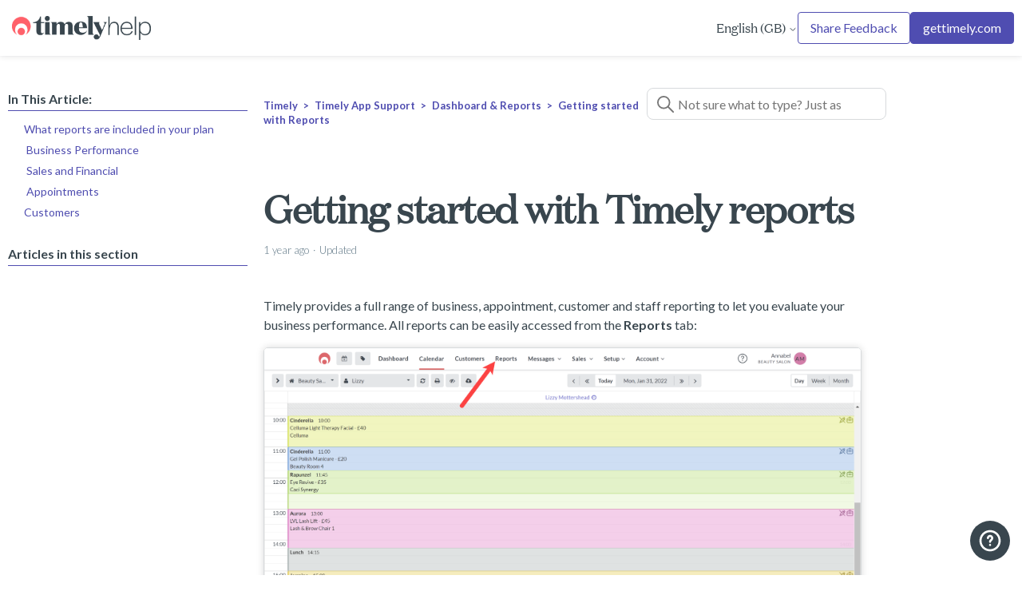

--- FILE ---
content_type: text/html; charset=utf-8
request_url: https://help.gettimely.com/hc/en-gb/articles/1500002494482-Getting-started-with-Timely-reports
body_size: 16585
content:
<!DOCTYPE html>
<html dir="ltr" lang="en-GB">
<head>
  <meta charset="utf-8" />
  <!-- v26812 -->


  <title>Getting started with Timely reports &ndash; Timely</title>

  

  <meta name="description" content="Timely provides a full range of business, appointment, customer and staff reporting to let you evaluate your business performance. All..." /><meta property="og:image" content="https://help.gettimely.com/hc/theming_assets/01J904JMTST6F4STFG0F5SXFR9" />
<meta property="og:type" content="website" />
<meta property="og:site_name" content="Timely" />
<meta property="og:title" content="Getting started with Timely reports" />
<meta property="og:description" content="Timely provides a full range of business, appointment, customer and staff reporting to let you evaluate your business performance. All reports can be easily accessed from the Reports tab:

 Some of..." />
<meta property="og:url" content="https://help.gettimely.com/hc/en-gb/articles/1500002494482-Getting-started-with-Timely-reports" />
<link rel="canonical" href="https://help.gettimely.com/hc/en-gb/articles/1500002494482-Getting-started-with-Timely-reports">
<link rel="alternate" hreflang="en-gb" href="https://help.gettimely.com/hc/en-gb/articles/1500002494482-Getting-started-with-Timely-reports">
<link rel="alternate" hreflang="x-default" href="https://help.gettimely.com/hc/en-gb/articles/1500002494482-Getting-started-with-Timely-reports">

  <link rel="stylesheet" href="//static.zdassets.com/hc/assets/application-f34d73e002337ab267a13449ad9d7955.css" media="all" id="stylesheet" />
  <link rel="stylesheet" type="text/css" href="/hc/theming_assets/10329884/360005641054/style.css?digest=37543636487703">

  <link rel="icon" type="image/x-icon" href="/hc/theming_assets/01J904JN7S0AHCZ3EVWWZ04ZMQ">

    <script async src="https://www.googletagmanager.com/gtag/js?id=G-D49NSHSE0H"></script>
<script>
  window.dataLayer = window.dataLayer || [];
  function gtag(){dataLayer.push(arguments);}
  gtag('js', new Date());
  gtag('config', 'G-D49NSHSE0H');
</script>


  <meta content="width=device-width, initial-scale=1.0" name="viewport" />
<meta property="og:type" content="website"/>

<script>
let userLocale = window.location.pathname.split('/')[2]
let currentPageType = window.location.pathname.slice(5 + userLocale.length)
let dynamicSideBar = 'true'
let wipeSS = false
let searchPlaceholderText = 'Not sure what to type? Just ask a question!'

</script>

  
</head>
<body class="">
  
  
  

  

<a class="skip-navigation" tabindex="1" href="#main-content">Skip to main content</a>
<script src="https://code.jquery.com/jquery-3.6.0.min.js"
  integrity="sha256-/xUj+3OJU5yExlq6GSYGSHk7tPXikynS7ogEvDej/m4=" crossorigin="anonymous"></script>
<script src="https://unpkg.com/axios/dist/axios.min.js"></script>

<script>
  let categoryImages = {
    "12344749090841": "/hc/theming_assets/01J904JQKWP5P1BFQBH0QZBP5E",
    "9586990042899": "/hc/theming_assets/01J904JQXGM8JCMJFX7PERWYBH",
    "9586960550931": "/hc/theming_assets/01J904JR9KM2SVH7PT9HWPKN1E",
    "": "/hc/theming_assets/01J7FSMCD660JXEKSSGQ9D05ZA",
    "": "/hc/theming_assets/01J904JRSHXF2ZQ5F3YSGVHWPP",
    "": "/hc/theming_assets/01J904JS38C45N7MS02VEMTDX4",
    "": "/hc/theming_assets/01J904JSF560YN553FRG67VVSG",
    "": "/hc/theming_assets/01J904JSVWMFYB71JJQHJJMHY8",
    "": "/hc/theming_assets/01J904JSVWMFYB71JJQHJJMHY8",
    "": "/hc/theming_assets/01J904JSVWMFYB71JJQHJJMHY8",
    "": "/hc/theming_assets/01J904JSVWMFYB71JJQHJJMHY8",
    "": "/hc/theming_assets/01J904JSVWMFYB71JJQHJJMHY8"
  };
</script>

<header class="header 
normal-font-header sticky_shadow">
  <div class="header-wrap">
    <div class="logo">
      <a href="/hc/">
        <img src="/hc/theming_assets/01J904JMTST6F4STFG0F5SXFR9" alt="Timely Help Centre home page" />
        
      </a>
    </div>

    <div class="nav-wrapper-desktop custom-header-links">
      <ul class="custom-header-links-ul">
        
        
        
      </ul>
    </div>
    <div class="nav-wrapper-desktop right-links">
      
      
      
      <div class="dropdown language-selector">
        <button class="dropdown-toggle" aria-haspopup="true">
          English (GB)
          <svg xmlns="http://www.w3.org/2000/svg" width="12" height="12" focusable="false" viewBox="0 0 12 12"
            class="dropdown-chevron-icon">
            <path fill="none" stroke="currentColor" stroke-linecap="round" d="M3 4.5l2.6 2.6c.2.2.5.2.7 0L9 4.5" />
          </svg>
        </button>
        <span class="dropdown-menu dropdown-menu-end" role="menu">
          
          <a href="/hc/change_language/en-us?return_to=%2Fhc%2Fen-us" dir="ltr" rel="nofollow" role="menuitem">
            English (US)
          </a>
          
        </span>
      </div>
      
      
      
      
      
      
      <a href="https://help.gettimely.com/hc/requests/new/?ticket_form_id=19802826194455" class="cta-2">
        Share Feedback
      </a>
      
      
      <a href="https://www.gettimely.com/" class="return-to">
        gettimely.com
      </a>
      
    </div>
    <div class="nav-wrapper-mobile">
      <button class="menu-button-mobile" aria-controls="user-nav-mobile" aria-expanded="false"
        aria-label="Toggle navigation menu">
        <div id="nav-icon4">
          <span></span>
          <span></span>
          <span></span>
        </div>
      </button>
      <nav class="menu-list-mobile" id="user-nav-mobile" aria-expanded="false">
        <ul class="menu-list-mobile-items">
          
          
          
          
          <li class="item"><a href="https://help.gettimely.com/hc/requests/new/?ticket_form_id=19802826194455" role="menuitem">
              Share Feedback
            </a></li>
          
          
          
          <li class="item">
            <a href="https://www.gettimely.com/" class="return-to">
              gettimely.com</a>
          </li>
          
          
          
          
          
           <li class="item">
            <div class="header-language-selector">
              <div class="dropdown language-selector">
                <button class="dropdown-toggle" aria-haspopup="true">
                  English (GB)
                  <svg xmlns="http://www.w3.org/2000/svg" width="12" height="12" focusable="false" viewBox="0 0 12 12"
                    class="dropdown-chevron-icon">
                    <path fill="none" stroke="currentColor" stroke-linecap="round"
                      d="M3 4.5l2.6 2.6c.2.2.5.2.7 0L9 4.5" />
                  </svg>
                </button>
                <div class="dropdown-menu dropdown-menu-end" role="menu">
                  <ul class="menu-list-mobile-items">
                    
                    <li class="item"><a href="/hc/change_language/en-us?return_to=%2Fhc%2Fen-us" dir="ltr" rel="nofollow" role="menuitem">
                        English (US)
                      </a></li>
                    
                  </ul>
                </div>
              </div>
            </div>
            
            
        </ul>
      </nav>
    </div>
  </div>
</header>

  <main role="main">
    <!-- Custom Messaging Widget Launcher Code -->
  <div id="launcher" onclick="OpenWidget()">
    <div>
      <img src="/hc/theming_assets/01JARF0H9H65BDRSN5FDBV2QPQ">
    </div>
</div>

<script> 
    function OpenWidget(){
        zE('messenger', 'open');
    }
</script>


    <section class="no-hero">
    </section>


  <div class="article-container" id="article-container">
      <div class="s-c ">

        <div class="s-1 ">
    <aside class="article-sidebar " aria-labelledby="section-articles-title">

      <div class="collapsible-sidebar d-s " >
        <button type="button" class="collapsible-sidebar-toggle" aria-labelledby="section-articles-title" aria-expanded="false">
            <svg xmlns="http://www.w3.org/2000/svg" width="20" height="20" focusable="false" viewBox="0 0 12 12" aria-hidden="true" class="collapsible-sidebar-toggle-icon chevron-icon">
              <path fill="none" stroke="currentColor" stroke-linecap="round" d="M3 4.5l2.6 2.6c.2.2.5.2.7 0L9 4.5"/>
            </svg>
            <svg xmlns="http://www.w3.org/2000/svg" width="20" height="20" focusable="false" viewBox="0 0 12 12" aria-hidden="true" class="collapsible-sidebar-toggle-icon x-icon">
              <path stroke="currentColor" stroke-linecap="round" d="M3 9l6-6m0 6L3 3"/>
            </svg>
          </button>
        <span class="section-articles-title collapsible-sidebar-title sidenav-title">
            Articles in this section
          </span>
          <div class="collapsible-sidebar-body"></div>
      </div>


      
      
        <div class="collapsible-sidebar original-sidebar " style="display: none" >
          <button type="button" class="collapsible-sidebar-toggle" aria-labelledby="section-articles-title" aria-expanded="false">
            <svg xmlns="http://www.w3.org/2000/svg" width="20" height="20" focusable="false" viewBox="0 0 12 12" aria-hidden="true" class="collapsible-sidebar-toggle-icon chevron-icon">
              <path fill="none" stroke="currentColor" stroke-linecap="round" d="M3 4.5l2.6 2.6c.2.2.5.2.7 0L9 4.5"/>
            </svg>
            <svg xmlns="http://www.w3.org/2000/svg" width="20" height="20" focusable="false" viewBox="0 0 12 12" aria-hidden="true" class="collapsible-sidebar-toggle-icon x-icon">
              <path stroke="currentColor" stroke-linecap="round" d="M3 9l6-6m0 6L3 3"/>
            </svg>
          </button>
          <span class="section-articles-title collapsible-sidebar-title sidenav-title" class="collapsible-sidebar-title sidenav-title">
            Articles in this section
          </span>
          <div class="collapsible-sidebar-body">
            <ul>
              
                <li>
                  <a href="/hc/en-gb/articles/34282203461911-How-to-use-the-deleted-customer-list-report" class="sidenav-item ">How to use the deleted customer list report</a>
                </li>
              
                <li>
                  <a href="/hc/en-gb/articles/34282157348119-How-to-use-the-customers-by-service-report" class="sidenav-item ">How to use the customers by service report</a>
                </li>
              
                <li>
                  <a href="/hc/en-gb/articles/34276580531351-How-to-use-the-client-retention-report" class="sidenav-item ">How to use the client retention report</a>
                </li>
              
                <li>
                  <a href="/hc/en-gb/articles/34276252639767-How-to-use-the-Customer-credit-details-report" class="sidenav-item ">How to use the Customer credit details report</a>
                </li>
              
                <li>
                  <a href="/hc/en-gb/articles/34250673752471-How-to-use-the-customer-notes-report" class="sidenav-item ">How to use the customer notes report</a>
                </li>
              
                <li>
                  <a href="/hc/en-gb/articles/34250567601431-How-to-use-the-duplicate-customer-list-report" class="sidenav-item ">How to use the duplicate customer list report</a>
                </li>
              
                <li>
                  <a href="/hc/en-gb/articles/34250444752791-How-to-use-the-Customers-absent-since-report" class="sidenav-item ">How to use the Customers absent since report</a>
                </li>
              
                <li>
                  <a href="/hc/en-gb/articles/34249525041943-How-to-use-the-Customer-gift-vouchers-report" class="sidenav-item ">How to use the Customer gift vouchers report</a>
                </li>
              
                <li>
                  <a href="/hc/en-gb/articles/34249565875351-How-to-use-the-Customer-package-details-report" class="sidenav-item ">How to use the Customer package details report</a>
                </li>
              
                <li>
                  <a href="/hc/en-gb/articles/34249523795863-How-to-use-the-Client-overview-report" class="sidenav-item ">How to use the Client overview report</a>
                </li>
              
            </ul>
            
              <a href="/hc/en-gb/sections/22697605333911-Getting-started-with-Reports" class="article-sidebar-item">See more</a>
            
          </div>
        </div>
      
    </aside>
    </div>
<div class="s-2 ">
<div class="content-house ">
    <nav class="sub-nav  ">
    <nav aria-label="Current location">
  <ol class="breadcrumbs">
    
      <li>
        
          <a href="/hc/en-gb">Timely</a>
        
      </li>
    
      <li>
        
          <a href="/hc/en-gb/categories/21838458726167-Timely-App-Support">Timely App Support</a>
        
      </li>
    
      <li>
        
          <a href="/hc/en-gb/sections/21869781452695-Dashboard-Reports">Dashboard &amp; Reports</a>
        
      </li>
    
      <li>
        
          <a href="/hc/en-gb/sections/22697605333911-Getting-started-with-Reports">Getting started with Reports</a>
        
      </li>
    
  </ol>
</nav>


    
    <div class="search-container">
      <svg xmlns="http://www.w3.org/2000/svg" width="12" height="12" focusable="false" viewBox="0 0 12 12" class="search-icon">
        <circle cx="4.5" cy="4.5" r="4" fill="none" stroke="currentColor"/>
        <path stroke="currentColor" stroke-linecap="round" d="M11 11L7.5 7.5"/>
      </svg>
      <form role="search" class="search" data-search="" data-instant="true" autocomplete="off" action="/hc/en-gb/search" accept-charset="UTF-8" method="get"><input type="hidden" name="utf8" value="&#x2713;" autocomplete="off" /><input type="hidden" name="category" id="category" value="21838458726167" autocomplete="off" />
<input type="search" name="query" id="query" placeholder="Not sure what to type? Just ask a question!" autocomplete="off" aria-label="Not sure what to type? Just ask a question!" /></form>
    </div>
    
    
      <script>document.getElementById("query").placeholder = "Not sure what to type? Just ask a question!";</script>
        
    
    
  </nav>
    <article id="main-content" class="article ">
      <header class="article-header">
        <h1 title="Getting started with Timely reports" class="article-title">
          Getting started with Timely reports
          
        </h1>

        <div class="article-author">
          
          <div class="article-meta">
            

            <ul class="meta-group">
              
                <li class="meta-data"><time datetime="2024-11-27T05:55:45Z" title="2024-11-27T05:55:45Z" data-datetime="relative">27 November 2024 05:55</time></li>
                <li class="meta-data">Updated</li>
              
            </ul>
          </div>
        </div>

        
      </header>

      <section class="article-info">
        <div class="article-content">
          <div class="article-body"><p data-children-count="0">Timely provides a full range of business, appointment, customer and staff reporting to let you evaluate your business performance. All reports can be easily accessed from the <strong>Reports</strong> tab:</p>
<p data-children-count="0"><img src="/hc/article_attachments/4420957310999" alt="127.png"></p>
<p class="callout-green" data-children-count="0"> Some of the reports mentioned here may not be available on your current plan. Find out how to upgrade in our <a href="https://help.gettimely.com/hc/en-gb/articles/360060950094-How-to-change-your-Timely-plan" target="_blank" rel="noopener noreferrer">How to change your Timely plan</a> guide.</p>
<p class="callout-green" data-children-count="0"> </p>
<h2 id="h_01JDP2D4RC0T2WSPM9NW8QZ17N" data-children-count="0">What reports are included in your plan</h2>
<p data-children-count="0">You will have a whole host of business reports available to you, that give you insight into different areas of your business:</p>
<p data-children-count="0">Reports are split into five main areas:</p>
<h3 id="h_01JDP2D4RCZ7QHET20ZR7GJM99" data-children-count="0"> Business Performance</h3>
<p data-children-count="0">Quickly gain insight into how your business performance is tracking, with these handy summary reports.</p>
<ul data-children-count="0">
<li>
<strong>Executive Summary</strong><br>This report gives you a snapshot of how your business is performing, so it’s the perfect report for tracking how your business is growing over time. View a detailed breakdown of your client’s, appointments and sales; grouped by staff and location. <a href="https://help.gettimely.com/hc/en-gb/articles/360060948094-How-to-use-the-Executive-summary-report" target="_blank" rel="noopener noreferrer">Find out more</a>.<br><br><em>Key information:</em> New clients; online bookings; rebooking % (by staff member); average booking value; service, product and package value; refunds issued and total invoiced value.</li>
<li>
<strong>Monthly Summary<br></strong>Track and compare key performance metrics by month, to see how your business is growing.<br><br><em>Key information:</em> Services booked; online bookings; gift vouchers issued and redeemed; sales metrics including total sales, average sale value and a breakdown of services, products and packages.</li>
<li>
<strong>Future Value </strong>(Updated every 24 hours)<br>Get an estimate of what you can expect to earn in a date range, based on the appointment value of any future bookings. Figures are grouped by staff, location and service.<br><br><em>Key information:</em> Total clients, new clients, number of total bookings, number of online bookings, total booking value.</li>
<li>
<strong>Customer spend<br></strong>This report gives you a list of all your clients that have paid for a product or service.  Identify big spenders, calculate loyalty points or rewards, or use the staff filter to see which clients have visited a specific staff member.  The client’s contact details will also be included.<br><br><em>Key information:</em> Number of bookings, booking value, service value, product value, total value (by  client).</li>
</ul>
<h3 id="h_01JDP2D4RCZQ8J3RS2XCM4D5WB" data-children-count="0"> Sales and Financial</h3>
<p data-children-count="0">Take a closer look at where your income is coming from with these detailed sales reports. Sales will be included in these reports based on the <strong>Invoice date</strong>, not the <em>Appointment date</em>.</p>
<p class="callout-blue" data-children-count="0">All reports in this section are only available on the <strong>Build package and above</strong>:</p>
<ul data-children-count="0">
<li>
<strong>Sales Report</strong>
<div>The perfect report to get a snapshot of your sales for a given period. This allows you to see the total income from individual services, products, packages, promo discounts and discounts. We’ll show you the total tax collected, as well as your Gift voucher or client credit activity (Issues, redemptions and expirations).</div>
<div>
<em>Key information:</em> Total tax collected; gift vouchers redeemed; total sales by staff member; services, packages, promo discounts, discounts and refunds sold, by staff member; booked service sales vs walk in service sales. </div>
</li>
<li>
<strong>Appointment Sales</strong>
<div>This report focuses purely on your service sales and is broken down into Booked service sales (via appointments) and Walk in services (services included on sales only). At the top, the category summary will show you which categories are most popular (# and %).</div>
<div>
<em>Key information: </em>For each service we’ll show you the total quantity sold, average sale value, tax amount collected and gross value.</div>
</li>
<li>
<strong>Product Sales</strong>
<div>Find out which products are performing best with this detailed report. You can run this report for both Retail products and/or Professional Stock.</div>
<div>
<em>Key information:</em> For each product we’ll show the product name, stock available, average sale, cost price, gross value and net profit; with a total for all products.</div>
</li>
<li>
<strong>Unpaid Invoices</strong>
<div>Chase up any overdue sales with the unpaid invoices report. This will show you a list of every sale that has an outstanding balance. You can filter the report by date and location, sales will be included based on the <em>Invoice due date</em>. You can then sort the report on any of the column headers (e.g. Invoice date, Due date or client name), and use the links provided to open the sale directly from the report.</div>
<div>
<em>Key information:</em> Invoice number (links to sale), invoice date, client name, total sale amount, outstanding balance.</div>
</li>
<li>
<strong>Transaction summary</strong>
<div>This report will give you a list of all payments (including online payments) that have been made, within a given period. This is great for reconciling your payments at the end of the day. You’ll see a summary at the top of the page to see what payment types are most popular, as well as a list of each individual payment. We’ll include some handy information including the payment reference and the client included.</div>
<div>
<em>Key information: </em>Total payments, total payments by payment type, payment type, reference.</div>
</li>
<li>
<strong>Cash up </strong><br>
<div>If you’re using the cash management feature, you will be able to reconcile your payments and petty cash in Timely. This report is generated when you perform a cash up to close the register; but you can access this report for any date, at any time.  <a href="https://help.gettimely.com/hc/en-gb/articles/1500002505282-Getting-started-with-cash-management" target="_blank" rel="noopener noreferrer">Find out more</a>.</div>
<div>
<em>Key information:</em> Opening float, time register was opened and closed, individual payment totals for each payment type, any, cash up notes added, banked cash total</div>
<p> </p>
</li>
<li>
<strong>Invoice detail</strong>
<div>If you want to see which sales have been included in the sales reports for a given period, this report is the one for you. View a list of all sales (everything), or view sales that only include either, or any of: appointments, classes, products, services, discounts, promo discounts or packages. This is perfect for keeping track of staff sales, or for calculating staff commissions. This report will include paid and unpaid sales.</div>
<div>
<em>Key information: </em>Invoice number, invoice date, client on the sale, location, staff and description. You can also see the unit price, quantity sold, tax collected and total sale amount.</div>
</li>
<li>
<strong>Customer product sales</strong>
<div>This report gives you a detailed list of every client that has purchased a product in the date range selected. This will include the client’s name, the invoice number and date, and the product name and quantity.</div>
<div>
<em>Key information:</em> Client, invoice number, invoice date, product name, quantity sold, total value (amount).</div>
</li>
<li>
<strong>Stock levels</strong><br>
<div>View a list of all your current stock levels, which can be filtered by Professional stock and/or Retail products. At the top of the page, there will be a summary of your stock levels across your locations, where you can see your total stock levels and their monetary value, as well as how many products are out of stock, or below the alert point. This report can only be run for the</div>
<div>
<em>Key information: </em>Stock available, total retail value, total cost value, # of products below alert or out of stock. </div>
</li>
<li>
<strong>Stock movement (NEW)</strong><br>
<div>This report allows you to view all changes made to retail and professional stock levels. This allows you to keep track of all the product coming in and out of your business. The report is broken into two sections; a summary of the changes at the top, then a detailed list of each product adjustment.</div>
<div>
<em>Key information:</em> Starting stock level, total increases, total decreases, stock level as of the end date of the report. </div>
</li>
<li>
<strong>Package redemption</strong>
<div>This report allows you to view a list of all package redemptions in a specific date range, broken down by staff member, location and package. This is a great way to measure the popularity of your packages and how many packages are being redeemed.</div>
<div>
<em>Key information: </em>Services redeemed, packages redeemed.</div>
</li>
<li>
<strong>Gift voucher activity</strong><br>This gives you a snapshot of your gift voucher activity within a given date range. Activity is grouped by staff member, location and gift voucher. This allows you to keep track of any changes in your liability accounts. <a href="https://help.gettimely.com/hc/en-gb/articles/1500002360901-Understanding-liability-vs-revenue" target="_blank" rel="noopener noreferrer">Understanding liability vs revenue</a>.<br><br><em>Key information:</em> Quantity of vouchers purchased, purchased value, redeemed value, net liability change.</li>
<li>
<strong>Credit Activity</strong>
<div>This report allows you to track of any credit activity within a given date range, including any credit issued or redeemed. Credit activity is grouped by staff member and location, which allows you to keep track of any changes in your liability accounts.  <a href="https://help.gettimely.com/hc/en-gb/articles/1500002360901-Understanding-liability-vs-revenue" target="_blank" rel="noopener noreferrer">Understanding liability vs revenue</a>.</div>
<div>
<em>Key information: </em>Purchased value, redeemed value, net change.</div>
</li>
<li>
<div>
<strong>Refund detail<br></strong>Have complete visibility over any refunds issued. Filter the report based on the location, or the staff member assigned to the original sale; choose to view refunds for Everything at once, or for just Appointments, Classes, Products, Services, Discounts or Packages.  <a href="https://help.gettimely.com/hc/en-gb/sections/21876111201047-Refunds" target="_blank" rel="noopener noreferrer">Find out more about refunds</a>.</div>
<div>
<em>Key information:</em> Invoice number (links to invoice), client refunded, description, unit price, quantity, tax (if applicable) and amount refunded.</div>
</li>
</ul>
<h3 id="h_01JDP2D4RDD4AVCJ1TRQQ246CM" data-children-count="0"> Appointments</h3>
<ul data-children-count="0">
<li>
<strong>Day sheet</strong>
<div>View a list of bookings, including appointments and classes, for a specific date range. This shows some key  Client and booking information, including client notes and alerts. Can be filtered by staff or location.</div>
<div>
<em>Key information:</em> Booking time, booking status, service booked, outstanding balance, any client alerts, booking notes or client notes.</div>
</li>
<li>
<strong>Appointment Schedule</strong>
<div>View a detailed list of appointments for a specific date range. This includes a wealth of handy client and appointment information, like client contact details and appointment price, time, date created and more. Use this report to view detailed appointment details, any sales associated with bookings and the Rebooking/Retention status for each individual client.</div>
<div>
<em>Key information:</em> Appointment value, if client was retained, if client was rebooked, if an invoice was raised (link included), staff member booked, service booked.</div>
</li>
<li>
<strong>Cancelled appointments</strong>
<div>This report is in the same format at the Appointment Schedule (see above), but only includes any cancelled appointments for the selected date range. This is great for when you need to follow up with cancelled clients, to check if they have been booked again, or to charge cancellation fees/refund deposits. </div>
<div>
<em>Key information:</em> Date cancelled, reason, cancellation reasons (count/% split), if an invoice was raised (link included), if the client is rebooked.</div>
</li>
<li>
<strong>Incomplete appointments</strong>
<div>This report is in the same format at the Appointment Schedule (see above). This will show any bookings that are Confirmed in the calendar, but haven’t yet been marked as Completed. If you click on the appointment Start or End time it will take you to the calendar, where you can update the booking status.</div>
<div>
<em>Key information: </em>Client name and contact details, booking status, appointment start and end time.</div>
</li>
<li>
<strong>No-show appointments</strong>
<div>This report is in the same format at the Appointment Schedule (see above). This will show any bookings that have been marked as Did not show in the Calendar, during the selected date range. This is a great report to run if you want to check in or follow up on clients that didn’t attend their appointments.</div>
<div>
<em>Key information: </em>Client name and contact details, number of times the client has failed to show, booking status, appointment start and end time.</div>
</li>
<li>
<strong>Pencilled in appointments</strong>
<div>This report is in the same format at the Appointment Schedule (see above). This will show any bookings that haven’t been confirmed by the client yet and are still in “Pencilled in” status. This is a handy report to run if you want to check in with clients to make sure they attend their booking. The client’s contact details will be included if you wish to call them, or you can click on their name to go to their record and send an SMS or email.</div>
<div>
<em>Key information: </em>Client name and contact details, booking status, appointment start and end time.</div>
</li>
<li>
<strong>Declined appointments<br></strong>
<div>This report is in the same format at the Appointment Schedule (see above). This will show you a list of online bookings, or pencilled in bookings, that weren’t accepted (i.e. they were declined). Run this report to identify clients that haven’t been rebooked and require a follow up.</div>
<div>
<em>Key information:</em> Client name and contact details, booking status, appointment start and end time.</div>
</li>
</ul>
<h3 id="h_01JDP2D4RDA786V7ZWFFEYR4K6" data-children-count="0">Customers</h3>
<ul data-children-count="0">
<li>
<strong>Customer overview</strong>
<div>Run this report to see a list of all of your clients. This has a wealth of client information included, so it’s perfect to use as a backup, to share information with other systems, export to a spreadsheet to explore further, or to identify clients that are missing important information. You can filter this report by calendar month, to identify all clients with a birthday listed in that month. Click on the Full Name and then "View client details" to open the client’s record in a new tab or window. You can then send them an SMS or email directly from their record.</div>
<div>
<em>Key information: </em>Timely ID; date added to your account; name, company and contact details; date of birth; client status; VIP status; blocked status; total number of appointments; last and next appointment date; number of weeks absent; gender; occupation and who they were referred by.</div>
</li>
<li>
<strong>Customers by service</strong>
<div>This report uses the same format as the client list report (see above). It allows you to identify clients who have had a specific service, within a given period. Perfect if you want to find a list of clients to follow up, market or upsell to.</div>
<div>
<em>Key information:</em> Timely ID; date added to your account; name, company and contact details; date of birth; VIP status; total number of appointments; last appointment date; sex; occupational and who they were referred by.</div>
</li>
<li>
<strong>Customers absent since</strong>
<div>This report uses the same format as the client list report (see above). It allows you to identify clients who haven’t visited since a specific date, grouped by staff member. You can then follow up with the client directly or decide to remove/archive them from your client list. </div>
<div>
<strong>Key information: </strong>Client name, company and contact details, date added to your account, total number of appointments, last appointment date</div>
</li>
<li>
<div>
<div>
<strong>Client retention (Preview)<br></strong>This report shows your business retention rates - how many of your clients are coming back to visit. This shows the total retention rate, as well as the rates for new vs returning clients. These figures are based on clients, not appointments, so if a client has had multiple appointments within the selected date range, they will only be counted once.</div>
<div>
<em>Key information:</em> Total clients who had an appointment, total clients with future appointments, retention percentage - these figures are shown for new, returning and all clients together.</div>
</div>
</li>
<li>
<div>
<strong>Clients not rebooked<br></strong>This report allows you to view a list of clients that visited within a specific date range, that don’t have a future booking. This is the perfect companion to the client retention report as it allows you to easily identify any missing clients, so you can reach out to them directly.</div>
<div>
<em>Key information: </em>Client name, company and contact details, date added to your account, total number of appointments, last appointment date.</div>
</li>
<li>
<strong>Customer notes</strong>
<div>This report allows you to view a list of all notes about clients, all in one place. This includes both client notes (found in their record) and notes added directly to a client’s bookings. Notes are dated and appear in order of most recent.</div>
<div>
<em>Key information:</em> Client name and contact details, class notes, booking notes, client notes.</div>
</li>
<li>
<strong>Duplicate customer list<br></strong>This report shows you a list of any clients that have the same first and/or last name listed, that have the same contact details. Clients with different names, that share the same contact details won’t be included. You can right click on the ID in the left-hand column, to open the client’s record and start the merging process. <a href="https://help.gettimely.com/hc/en-gb/articles/360060767114-How-to-merge-duplicate-customers" target="_blank" rel="noopener noreferrer">Find out more.</a><br><br><em>Key information:</em> Client name and contact details, class notes, booking notes, client notes, link to the client’s record.</li>
<li>
<strong>Deleted customer list</strong>
<div>When a client is deleted their record is archived, so it will no longer show up in search results. This report shows you a list of any client records that have been deleted from your main client list. You can right click on the ID in the left-hand column to open the client’s record and restore their profile. Find out more.</div>
<div>
<em>Key information:</em> Client name and contact details, date deleted, link to the client’s record.</div>
</li>
</ul>
<section class="callout-blue" data-children-count="0">
<p>On the <strong>Build, Elevate </strong>and<strong> Innovate</strong> packages, you will also have access to three additional reports:</p>
<ul>
<li>
<strong>Customer package details</strong>
<div>View a detailed list of all packages issued to clients. This report will show you a list of all packages issued, with the client’s name and other relevant details about the package. This is perfect if you want to see at a glance, number of visits redeemed or number of remaining available visits.</div>
<div>
<em>Key information: </em>Client name (with a link to their record), package status (active/redeemed/expired), expiry date, if it is paid or unpaid, package price, service included, available visits, redeemed visits.</div>
</li>
<li>
<strong>Customer gift voucher details<br></strong>
<div>View a detailed list of all gift vouchers sold. This report will show you a list of all gift vouchers issued, with the client’s name and other relevant details. This is perfect if you want to see at a glance the total balance outstanding, or check up on the code, status or amounting remaining for a specific voucher. You can download this report and open it in a spreadsheet program to sort the vouchers in order of status.  <a href="https://help.gettimely.com/hc/en-gb/articles/1500002360901-Understanding-liability-vs-revenue" target="_blank" rel="noopener noreferrer">Understanding liability vs revenue</a>.</div>
<div>
<em>Key information:</em> Client name (with a link to their record), gift voucher sold, recipient, status (active/redeemed/expired), redemption code, expiry date, total value (amount), value redeemed, value outstanding.</div>
</li>
<li>
<strong>Customer credit details<br></strong>View a detailed list of all customer credit issued. You will see a list of all clients with credit issued (with their record linked), the reason the credit was issued, the status, expiry date and the  amount issued, redeemed or outstanding. This is perfect if you want to see at a glance the total outstanding liability for credit. <a href="https://help.gettimely.com/hc/en-gb/articles/1500002360901-Understanding-liability-vs-revenue" target="_blank" rel="noopener noreferrer">Understanding liability vs revenue</a>.</li>
</ul>
<h3 id="h_01JDP2D4RDH3MX8GD0Q2QW43EP" data-children-count="0">Staff </h3>
<ul data-children-count="0">
<li>
<strong>Staff timesheet</strong>
<div>This report is perfect for viewing how many hours a staff member has worked and their booking occupancy (that amount of time with clients). This is based on the Roster, so it will take into account the staff member’s normal working hours, as well as any modified or custom hours on specific dates. You can choose if busy time and/or breaks contribute to the booking percentage in the report settings (the cog above the report selector.</div>
<div>
<em>Key information:</em> You can see the staff member’s start and end time, total working hours, total busy time, total break time and total booked time. You’ll then get a booked percentage for each staff member based on those values. </div>
</li>
<li>
<strong>Staff roster</strong>
<div>This report shows you the working hours for staff during your desired date range. It will show you if the staff member is rostered to work on any given day, as well as their start and end time and the total duration. For a more detailed breakdown of hours worked, we recommend the Staff timesheet report (above).</div>
</li>
<li>
<strong>Staff appointment summary</strong><br>
<div>This detailed report allows you to see a summary of a staff member’s appointment in your desired date range. You can use this report to see both which services each staff member is performing, and how many of each service. </div>
<div>
<em>Key information: </em>You will see a total count (quantity), appointment value and invoiced value for each service and staff member, across each booking status (Confirmed, Completed, Did not show and Cancelled).</div>
</li>
</ul>
</section></div>

          

          <div class="article-attachments">
            <ul class="attachments">
              
            </ul>
          </div>
        </div>
      </section>

      <footer>
        <div class="article-footer">
          
          
        </div>
        
          <div class="article-votes">
            <span class="article-votes-question" id="article-votes-label">Was this article helpful?</span>
            <div class="article-votes-controls" role="group" aria-labelledby="article-votes-label">
              <button type="button" class="button article-vote article-vote-up" data-helper="vote" data-item="article" data-type="up" data-id="1500002494482" data-upvote-count="0" data-vote-count="4" data-vote-sum="-4" data-vote-url="/hc/en-gb/articles/1500002494482/vote" data-value="null" data-label="0 out of 4 found this helpful" data-selected-class="button-primary" aria-label="This article was helpful" aria-pressed="false">Yes</button>
              <button type="button" class="button article-vote article-vote-down" data-helper="vote" data-item="article" data-type="down" data-id="1500002494482" data-upvote-count="0" data-vote-count="4" data-vote-sum="-4" data-vote-url="/hc/en-gb/articles/1500002494482/vote" data-value="null" data-label="0 out of 4 found this helpful" data-selected-class="button-primary" aria-label="This article was not helpful" aria-pressed="false">No</button>
            </div>
            
          </div>
        
        
          <div class="article-more-questions">
            Have more questions? <a href="/hc/en-gb/requests/new">Submit a request</a>
          </div>
        
        <div class="article-return-to-top">
          <a href="#article-container">
            Return to top
            <svg xmlns="http://www.w3.org/2000/svg" class="article-return-to-top-icon" width="20" height="20" focusable="false" viewBox="0 0 12 12" aria-hidden="true">
              <path fill="none" stroke="currentColor" stroke-linecap="round" d="M3 4.5l2.6 2.6c.2.2.5.2.7 0L9 4.5"/>
            </svg>
          </a>
        </div>
      </footer>

      <div class="article-relatives">
        
          <div data-recent-articles></div>
        
        
          
  <section class="related-articles">
    
      <h2 class="related-articles-title">Related articles</h2>
    
    <ul>
      
        <li>
          <a href="/hc/en-gb/related/click?data=[base64]%3D--1b814b1c79283bb8a5ae3d427cde7a1f660b092e" rel="nofollow">How to use the Executive summary report</a>
        </li>
      
        <li>
          <a href="/hc/en-gb/related/click?data=[base64]" rel="nofollow">Add Google Analytics tracking to Timely</a>
        </li>
      
        <li>
          <a href="/hc/en-gb/related/click?data=[base64]%3D%3D--e2959970f18149877b1407fe24668809ae8239c0" rel="nofollow">Using the Business overview on your Timely Dashboard</a>
        </li>
      
        <li>
          <a href="/hc/en-gb/related/click?data=[base64]" rel="nofollow">How can a Timely Terminal help your business?</a>
        </li>
      
        <li>
          <a href="/hc/en-gb/related/click?data=[base64]%3D--997950a5c3cb84b09d83053587b85ce7481727c4" rel="nofollow">Using Google Tag Manager effectively</a>
        </li>
      
    </ul>
  </section>


        
      </div>
      
    </article>
    </div>
    </div>
  </div>
  </div>

<script>
//script for adding an article tree
  
    let inThisArticleString =  `In This Article:`;
  
  let isArticle = window.location.pathname.slice(10,18)
if (isArticle == "articles") {
  let children = $('.article-body').children()
  let h2Count = 0
  
  let links = `<div class="article-tree"><h4>${inThisArticleString}</h4><ul>`;
  

  for (let i = 0;i < children.length; i ++) {
    
if (children[i].localName == "h2" || children[i].localName == "h1" || children[i].localName == "h3" ) {
      h2Count +=1
      let idName = 'hlink-' + i
      let anchorName = children[i].innerText
      if (children[i].id == "") {
                  children[i].id = idName
              } else {
                  idName = children[i].id
              }
      if (anchorName.length > 3) {
        links += `<li><a href="${window.location.pathname}#${idName}">${anchorName}</a></li>`
      }
    }
  }
  if (h2Count > 1) {
    links += "</ul></div>"
    $('.collapsible-sidebar').prepend(links)
    $('.section-articles-title').addClass('header-links-active')
  };
};

</script>   
  </main>

  

<div class="footer-cta-wrap ">
  <div class="container ">
    <div class="footer-cta">
      <div class="footer-cta-col-1">
        <aside>
          <h3>Can&#39;t find what you&#39;re looking for?</h3>
          
          <h4>Let us know how we can help, and our support team will get back to you as quickly as possible.</h4>
          
          <a href='/hc/requests/new'>
            <h4>Contact support
          </h4>
          </a>
        </aside>
      </div>
      <div class="footer-cta-col-2">
        
            <div class="footer-cta-image">
                <img src="/hc/theming_assets/01J7YXJRXSC3TX96AA348GPG31" alt="" />
            </div>
        
      </div>
    </div>
  </div>
</div>


<footer class="footer">
  <div class="footer-inner footer-custom">
        
        
        
        
        

  </div>
     
        <div class="footer-inner copr">
           
          <span>©  Timely Ltd 2026
          </span>
               

<div class="social-footer-links">

<a href="https://www.facebook.com/liketimely" target="_blank" title="Facebook Link">
<svg id="Bold" enable-background="new 0 0 24 24" height="512" viewBox="0 0 24 24" width="512" xmlns="http://www.w3.org/2000/svg" fill="currentColor"><path d="m15.997 3.985h2.191v-3.816c-.378-.052-1.678-.169-3.192-.169-3.159 0-5.323 1.987-5.323 5.639v3.361h-3.486v4.266h3.486v10.734h4.274v-10.733h3.345l.531-4.266h-3.877v-2.939c.001-1.233.333-2.077 2.051-2.077z"/></svg>
</a>
 
 
<a href="https://www.instagram.com/timely/" target="_blank" title="Instagram Link">
<svg id="Bold" enable-background="new 0 0 24 24" height="512" viewBox="0 0 24 24" width="512" xmlns="http://www.w3.org/2000/svg" fill="currentColor"><path d="m12.004 5.838c-3.403 0-6.158 2.758-6.158 6.158 0 3.403 2.758 6.158 6.158 6.158 3.403 0 6.158-2.758 6.158-6.158 0-3.403-2.758-6.158-6.158-6.158zm0 10.155c-2.209 0-3.997-1.789-3.997-3.997s1.789-3.997 3.997-3.997 3.997 1.789 3.997 3.997c.001 2.208-1.788 3.997-3.997 3.997z"/><path d="m16.948.076c-2.208-.103-7.677-.098-9.887 0-1.942.091-3.655.56-5.036 1.941-2.308 2.308-2.013 5.418-2.013 9.979 0 4.668-.26 7.706 2.013 9.979 2.317 2.316 5.472 2.013 9.979 2.013 4.624 0 6.22.003 7.855-.63 2.223-.863 3.901-2.85 4.065-6.419.104-2.209.098-7.677 0-9.887-.198-4.213-2.459-6.768-6.976-6.976zm3.495 20.372c-1.513 1.513-3.612 1.378-8.468 1.378-5 0-7.005.074-8.468-1.393-1.685-1.677-1.38-4.37-1.38-8.453 0-5.525-.567-9.504 4.978-9.788 1.274-.045 1.649-.06 4.856-.06l.045.03c5.329 0 9.51-.558 9.761 4.986.057 1.265.07 1.645.07 4.847-.001 4.942.093 6.959-1.394 8.453z"/><circle cx="18.406" cy="5.595" r="1.439"/></svg>
</a>
 
  
<a href="https://www.youtube.com/@GetTimely" target="_blank" title="Youtube Link">
<svg id="Bold" enable-background="new 0 0 24 24" height="512" viewBox="0 0 24 24" width="512" xmlns="http://www.w3.org/2000/svg" fill="currentColor"><path d="m23.469 5.929.03.196c-.29-1.029-1.073-1.823-2.068-2.112l-.021-.005c-1.871-.508-9.4-.508-9.4-.508s-7.51-.01-9.4.508c-1.014.294-1.798 1.088-2.083 2.096l-.005.021c-.699 3.651-.704 8.038.031 11.947l-.031-.198c.29 1.029 1.073 1.823 2.068 2.112l.021.005c1.869.509 9.4.509 9.4.509s7.509 0 9.4-.509c1.015-.294 1.799-1.088 2.084-2.096l.005-.021c.318-1.698.5-3.652.5-5.648 0-.073 0-.147-.001-.221.001-.068.001-.149.001-.23 0-1.997-.182-3.951-.531-5.846zm-13.861 9.722v-7.293l6.266 3.652z"/></svg>
</a>
 
   
<a href="https://www.linkedin.com/company/timely-appointment-scheduling-software/mycompany/" target="_blank" title="Linkedin Link">
<svg id="Bold" enable-background="new 0 0 24 24" height="512" viewBox="0 0 24 24" width="512" xmlns="http://www.w3.org/2000/svg" fill="currentColor"><path d="m23.994 24v-.001h.006v-8.802c0-4.306-.927-7.623-5.961-7.623-2.42 0-4.044 1.328-4.707 2.587h-.07v-2.185h-4.773v16.023h4.97v-7.934c0-2.089.396-4.109 2.983-4.109 2.549 0 2.587 2.384 2.587 4.243v7.801z"/><path d="m.396 7.977h4.976v16.023h-4.976z"/><path d="m2.882 0c-1.591 0-2.882 1.291-2.882 2.882s1.291 2.909 2.882 2.909 2.882-1.318 2.882-2.909c-.001-1.591-1.292-2.882-2.882-2.882z"/></svg>
</a>
 
    
</div>
 
        </div>

  </div>

</footer>


  <!-- / -->

  
  <script src="//static.zdassets.com/hc/assets/en-gb.9b5dffc6409c2a107617.js"></script>
  

  <script type="text/javascript">
  /*

    Greetings sourcecode lurker!

    This is for internal Zendesk and legacy usage,
    we don't support or guarantee any of these values
    so please don't build stuff on top of them.

  */

  HelpCenter = {};
  HelpCenter.account = {"subdomain":"gettimely","environment":"production","name":"Timely"};
  HelpCenter.user = {"identifier":"da39a3ee5e6b4b0d3255bfef95601890afd80709","email":null,"name":"","role":"anonymous","avatar_url":"https://assets.zendesk.com/hc/assets/default_avatar.png","is_admin":false,"organizations":[],"groups":[]};
  HelpCenter.internal = {"asset_url":"//static.zdassets.com/hc/assets/","web_widget_asset_composer_url":"https://static.zdassets.com/ekr/snippet.js","current_session":{"locale":"en-gb","csrf_token":null,"shared_csrf_token":null},"usage_tracking":{"event":"article_viewed","data":"[base64]--547eb272020b54fe11d5d364a7835b77dfc8c49a","url":"https://help.gettimely.com/hc/activity"},"current_record_id":"1500002494482","current_record_url":"/hc/en-gb/articles/1500002494482-Getting-started-with-Timely-reports","current_record_title":"Getting started with Timely reports","current_text_direction":"ltr","current_brand_id":360005641054,"current_brand_name":"Timely","current_brand_url":"https://gettimely.zendesk.com","current_brand_active":true,"current_path":"/hc/en-gb/articles/1500002494482-Getting-started-with-Timely-reports","show_autocomplete_breadcrumbs":true,"user_info_changing_enabled":false,"has_user_profiles_enabled":false,"has_end_user_attachments":true,"user_aliases_enabled":false,"has_anonymous_kb_voting":true,"has_multi_language_help_center":true,"show_at_mentions":false,"embeddables_config":{"embeddables_web_widget":true,"embeddables_help_center_auth_enabled":false,"embeddables_connect_ipms":false},"answer_bot_subdomain":"static","gather_plan_state":"subscribed","has_article_verification":true,"has_gather":true,"has_ckeditor":true,"has_community_enabled":false,"has_community_badges":true,"has_community_post_content_tagging":false,"has_gather_content_tags":true,"has_guide_content_tags":true,"has_user_segments":true,"has_answer_bot_web_form_enabled":false,"has_garden_modals":false,"theming_cookie_key":"hc-da39a3ee5e6b4b0d3255bfef95601890afd80709-2-preview","is_preview":false,"has_search_settings_in_plan":true,"theming_api_version":3,"theming_settings":{"brand_color":"rgba(79, 77, 176, 1)","brand_text_color":"rgba(57, 70, 78, 1)","text_color":"rgba(57, 70, 78, 1)","link_color":"rgba(79, 77, 176, 1)","background_color":"#FFFFFF","secondary_background_color":"rgba(240, 239, 252, 1)","border_color":"rgba(215, 218, 220, 1)","header_bg_color":"rgba(255, 255, 255, 1)","header_text_color":"rgba(57, 70, 78, 1)","footer_bg_color":"rgba(255, 255, 255, 1)","footer_text_color":"rgba(97, 107, 113, 1)","hero_text_color":"rgba(57, 70, 78, 1)","button_bg_color":"rgba(79, 77, 176, 1)","button_bg_color_2":"rgba(52, 55, 150, 1)","button_text_color":"#FFFFFF","color_boxing":false,"pop_background_color":"rgba(240, 239, 252, 1)","pop_homepage_text":"rgba(79, 77, 177, 1)","custom_header_font":"/hc/theming_assets/01J904JKPDFVFCPAXTEZMZ372P","custom_text_font":"/hc/theming_assets/01J904JM7PXSSJA48NDRCFYG1R","heading_font":"'custom heading font woff2', Arial, 'Helvetica Neue', Helvetica, sans-serif","text_font":"'custom font woff2', Arial, 'Helvetica Neue', Helvetica, sans-serif","logo":"/hc/theming_assets/01J904JMTST6F4STFG0F5SXFR9","logo_height":"30","favicon":"/hc/theming_assets/01J904JN7S0AHCZ3EVWWZ04ZMQ","border_radius":"4","show_community":false,"homepage_background_image":"/hc/theming_assets/01J904JNZ42EPD319FKY93GA0X","community_background_image":"/hc/theming_assets/01J904JPCQFA5GHFXME7BX5N19","community_image":"/hc/theming_assets/01J904JPCQFA5GHFXME7BX5N19","instant_search":true,"search_results_category":false,"scoped_kb_search":true,"scoped_community_search":true,"search_text":"Not sure what to type? Just ask a question!","search_width":"540","hero_text":"Help Centre","hero_height":322,"persistent_header":false,"search_recommendations_title":"Popular searches:","search_recommendation_1":"Tap to Pay","search_recommendation_2":"Consult ","search_recommendation_3":"TimelyPay ","border_type":"border","show_faq":false,"show_popular":true,"show_promoted":false,"show_description_cat":false,"show_recent_activity":false,"pop_image_type":"icon","popular_tiles_height":150,"popular_blocks_title":"Popular articles","block_image_1":"/hc/theming_assets/01J7FSMCD660JXEKSSGQ9D05ZA","block_title_1":"Update your billing information","block_subtext_1":"","block_url_1":"https://help.gettimely.com/hc/en-gb/articles/25739314125207-Credit-Card-Update-Request","block_cta_1":"","block_image_2":"/hc/theming_assets/01J982XTYZP9M4FP8X0SQWSMDA","block_title_2":"Automated consult forms","block_subtext_2":"","block_url_2":"https://help.gettimely.com/hc/en-gb/articles/360060709534-Automated-Consult","block_cta_2":"","block_image_3":"/hc/theming_assets/01JY2R4ZK8YSNME5N0YM9JWDBW","block_title_3":"TimelyPay features","block_subtext_3":"","block_url_3":"https://help.gettimely.com/hc/en-gb/articles/360060661914-TimelyPay-features","block_cta_3":"","cat_image_type":"dynamic_no_icon","category_image_height":"80","category_title_name":"How can we help?","category_1_id":"12344749090841","category_1_image":"/hc/theming_assets/01J904JQKWP5P1BFQBH0QZBP5E","category_2_id":"9586990042899","category_2_image":"/hc/theming_assets/01J904JQXGM8JCMJFX7PERWYBH","category_3_id":"9586960550931","category_3_image":"/hc/theming_assets/01J904JR9KM2SVH7PT9HWPKN1E","category_4_id":"","category_4_image":"/hc/theming_assets/01J7FSMCD660JXEKSSGQ9D05ZA","category_5_id":"","category_5_image":"/hc/theming_assets/01J904JRSHXF2ZQ5F3YSGVHWPP","category_6_id":"","category_6_image":"/hc/theming_assets/01J904JS38C45N7MS02VEMTDX4","category_7_id":"","category_7_image":"/hc/theming_assets/01J904JSF560YN553FRG67VVSG","category_8_id":"","category_8_image":"/hc/theming_assets/01J904JSVWMFYB71JJQHJJMHY8","category_9_id":"","category_9_image":"/hc/theming_assets/01J904JSVWMFYB71JJQHJJMHY8","category_10_id":"","category_10_image":"/hc/theming_assets/01J904JSVWMFYB71JJQHJJMHY8","category_11_id":"","category_11_image":"/hc/theming_assets/01J904JSVWMFYB71JJQHJJMHY8","category_12_id":"","category_12_image":"/hc/theming_assets/01J904JSVWMFYB71JJQHJJMHY8","faq_title":"Common questions","faq_title_1":"FAQ Title 1","faq_content_1":"\u003cb\u003eContrary to popular belief\u003c/b\u003e, Lorem Ipsum is not simply random text. It has roots in a piece of classical Latin literature from 45 BC, making it over 2000 years old. Richard McClintock, a Latin professor at Hampden-Sydney College in Virginia, looked up one of the more obscure Latin words, consectetur, from a Lorem Ipsum passage, and going through the cites of the word in classical literature, discovered the undoubtable source. ","faq_button_title_1":"CTA Link","faq_button_link_1":"https://www.google.com","faq_title_2":"FAQ Title 2","faq_content_2":"Contrary to popular belief, Lorem Ipsum is not simply random text. It has roots in a piece of classical Latin literature from 45 BC, making it over 2000 years old. Richard McClintock, a Latin professor at Hampden-Sydney College in Virginia, looked up one of the more obscure Latin words, consectetur, from a Lorem Ipsum passage, and going through the cites of the word in classical literature, discovered the undoubtable source. ","faq_button_title_2":"CTA Link","faq_button_link_2":"https://www.google.com","faq_title_3":"FAQ Title 3","faq_content_3":"Contrary to popular belief, Lorem Ipsum is not simply random text. It has roots in a piece of classical Latin literature from 45 BC, making it over 2000 years old. Richard McClintock, a Latin professor at Hampden-Sydney College in Virginia, looked up one of the more obscure Latin words, consectetur, from a Lorem Ipsum passage, and going through the cites of the word in classical literature, discovered the undoubtable source. ","faq_button_title_3":"CTA Link","faq_button_link_3":"https://www.google.com","faq_title_4":"FAQ Title 4","faq_content_4":"Contrary to popular belief, Lorem Ipsum is not simply random text. It has roots in a piece of classical Latin literature from 45 BC, making it over 2000 years old. Richard McClintock, a Latin professor at Hampden-Sydney College in Virginia, looked up one of the more obscure Latin words, consectetur, from a Lorem Ipsum passage, and going through the cites of the word in classical \u003ca href=\"#\"\u003eliterature\u003c/a\u003e, discovered the undoubtable source. ","faq_button_title_4":"CTA Link","faq_button_link_4":"https://www.google.com","faq_title_5":"FAQ Title 5","faq_content_5":"Contrary to popular belief, Lorem Ipsum is not simply random text. It has roots in a piece of classical Latin literature from 55 BC, making it over 2000 years old. Richard McClintock, a Latin professor at Hampden-Sydney College in Virginia, looked up one of the more obscure Latin words, consectetur, from a Lorem Ipsum passage, and going through the cites of the word in classical \u003ca href=\"#\"\u003eliterature\u003c/a\u003e, discovered the undoubtable source. ","faq_button_title_5":"CTA Link","faq_button_link_5":"https://www.google.com","call_out":false,"call_out_color":"rgba(240, 239, 252, 1)","call_out_first_text":"Announcement:","call_out_text":"example text","call_out_link_text":"LINK HERE","call_out_link":"https://www.google.com","header_position":"sticky_shadow","header_font":false,"header_logo_link":"/hc/","header_logo_name":false,"header_sign_in":false,"header_return_on":true,"header_return_link":"https://www.gettimely.com/","header_return_name":"gettimely.com","header_return_color":"rgba(79, 77, 177, 1)","header_submit_request":false,"header_item_1_link":"/hc/","header_item_1_name":"","header_item_2_link":"/hc/","header_item_2_name":"","header_item_3_link":"#","header_item_3_name":"","header_item_4_link":"https://help.gettimely.com/hc/requests/new/?ticket_form_id=19802826194455","header_item_4_name":"Share Feedback","show_cta":true,"hide_cta_request":true,"cta_background_type":"cta_color","cta_bg_color":"rgba(255, 224, 247, 1)","cta_background_image":"/hc/theming_assets/01J904JVA5FJDZRDPTW3B0GCXF","cta_text_color":"rgba(57, 70, 78, 1)","cta_title":"Can't find what you're looking for?","cta_description":"Let us know how we can help, and our support team will get back to you as quickly as possible.","cta_button_text":"Contact support","cta_button_link":"/hc/requests/new","cta_right_hand_image":"/hc/theming_assets/01J7YXJRXSC3TX96AA348GPG31","footer_item_1_name":"","footer_item_1_link":"","footer_item_2_name":"","footer_item_2_link":"","footer_item_3_name":"","footer_item_3_link":"","footer_item_4_name":"","footer_item_4_link":"","footer_item_5_name":"","footer_item_5_link":"","show_footer_social":true,"footer_social_facebook":"https://www.facebook.com/liketimely","footer_social_instagram":"https://www.instagram.com/timely/","footer_social_youtube":"https://www.youtube.com/@GetTimely","footer_social_linkedin":"https://www.linkedin.com/company/timely-appointment-scheduling-software/mycompany/","footer_social_twitter":"","footer_copyright":"©  Timely Ltd 2026","request_background_image":"/hc/theming_assets/01J9MX83QMS4E1M4NS18T47VSX","request_page_title":"Contact our friendly support team","request_page_information":"Answer the questions below so our support team has all the information we need. The more we know, the faster we can help!","show_articles_in_section":true,"show_article_author":false,"show_article_comments":false,"show_follow_article":false,"show_recently_viewed_articles":true,"show_related_articles":true,"show_article_sharing":false,"show_article_voting_count":false,"show_in_this_section":true,"in_this_article_text":"In This Article:","show_dynamic_sidebar":true,"show_submit_request_article":true,"show_follow_section":false,"show_follow_post":true,"show_post_sharing":true,"show_follow_topic":true,"breadcrumb_font_type":"initial","show_language_selector":true,"use_dc":false,"wipe_session":false,"font_size":"16","font_synth":"none","order_popular":"6","order_categories":"6","order_promoted":"6","order_community":"6","order_faq":"6","order_recent":"6"},"has_pci_credit_card_custom_field":true,"help_center_restricted":false,"is_assuming_someone_else":false,"flash_messages":[],"user_photo_editing_enabled":true,"user_preferred_locale":"en-gb","base_locale":"en-gb","login_url":"https://gettimely.zendesk.com/access?brand_id=360005641054\u0026return_to=https%3A%2F%2Fhelp.gettimely.com%2Fhc%2Fen-gb%2Farticles%2F1500002494482-Getting-started-with-Timely-reports","has_alternate_templates":true,"has_custom_statuses_enabled":false,"has_hc_generative_answers_setting_enabled":true,"has_generative_search_with_zgpt_enabled":false,"has_suggested_initial_questions_enabled":false,"has_guide_service_catalog":true,"has_service_catalog_search_poc":false,"has_service_catalog_itam":false,"has_csat_reverse_2_scale_in_mobile":false,"has_knowledge_navigation":false,"has_unified_navigation":false,"has_csat_bet365_branding":false,"version":"v26812","dev_mode":false};
</script>

  
  
  <script src="//static.zdassets.com/hc/assets/hc_enduser-c304a59cc4910c22eff1a91d3767ba6e.js"></script>
  <script type="text/javascript" src="/hc/theming_assets/10329884/360005641054/script.js?digest=37543636487703"></script>
  <script src="//analytics.zdassets.com/hc/assets/analytics-aa1f347242302565819d86b80d61094e.js"></script>
</body>
</html>

--- FILE ---
content_type: text/css; charset=utf-8
request_url: https://help.gettimely.com/hc/theming_assets/10329884/360005641054/style.css?digest=37543636487703
body_size: 32378
content:
@charset "UTF-8";
/***Copyright 2022 SuccessCX***/
/***Not to be used without permission except MIT licenses where stated*3**/
/***** Normalize.css *****/
/*! normalize.css v8.0.1 | MIT License  */
/* The Timely help center styling file. Orginial styles and custom pieces added */

@import url('https://fonts.googleapis.com/css2?family=Lato:ital,wght@0,100;0,300;0,400;0,700;0,900;1,100;1,300;1,400;1,700;1,900&display=swap');
:root {
  --border-shadow-1: 7px 7px 0 0 #070707;
  --border-shadow-2: 3px 3px 0 0 #070707;
  --border-shadow-3: 15px 15px 0 0 #070707;
  --box-shadow: rgba(17, 17, 26, 0.01) 0px 1px 0px, rgba(17, 17, 26, 0.12) 0px 0px 8px;
  --box-shadow-hover: rgba(17, 17, 26, 0.15) 0px 1px 0px, rgba(17, 17, 26, 0.5) 0px 0px 8px;
  --sidebar-width: 320px;
  --text-font: 'Lato', sans-serif;
}

@font-face {
  font-family: 'custom heading font woff';
  src: url(/hc/theming_assets/01J904JKPDFVFCPAXTEZMZ372P) format('woff');
  font-display: swap;
}
@font-face {
  font-family: 'custom font woff';
  src: url(/hc/theming_assets/01J904JM7PXSSJA48NDRCFYG1R) format('woff');
  font-display: swap;
}
@font-face {
  font-family: 'custom heading font woff2';
  src: url(/hc/theming_assets/01J904JKPDFVFCPAXTEZMZ372P) format('woff2');
  font-display: swap;
}
@font-face {
  font-family: 'custom font woff2';
  src: url(/hc/theming_assets/01J904JM7PXSSJA48NDRCFYG1R) format('woff2');
  font-display: swap;
}
@font-face {
  font-family: 'custom heading font ttf';
  src: url(/hc/theming_assets/01J904JKPDFVFCPAXTEZMZ372P) format('truetype');
  font-display: swap;
}
@font-face {
  font-family: 'custom font ttf';
  src: url(/hc/theming_assets/01J904JM7PXSSJA48NDRCFYG1R) format('truetype');
  font-display: swap;
}

html {
  line-height: 1.15;
  -webkit-text-size-adjust: 100%;
  scroll-behavior: smooth;
  scroll-padding-top: 100px;
}

:root {
  --shadow: rgb(60 64 67 / 5%) 0px 1px 2px 0px, rgb(60 64 67 / 5%) 0px 2px 6px 2px;
  --shadow-hover: rgb(60 64 67 / 20%) 0px 1px 2px 0px, rgb(60 64 67 / 20%) 0px 2px 6px 2px;
}

body {
  margin: 0;
  height: 100%;
  overflow: auto;
  font-synthesis: none;
}

main {
  display: flex;
  flex-direction: column;
}

h1 {
  font-size: 2em;
  margin: 0.67em 0;
}

hr {
  box-sizing: content-box;
  height: 0;
  overflow: visible;
}

pre {
  font-family: monospace, monospace;
  font-size: 1em;
}

a {
  background-color: transparent;
}

p {
	line-height: 1.5rem;  
}

abbr[title] {
  border-bottom: none;
  text-decoration: underline;
  text-decoration: underline dotted;
}

b,
strong {
  font-weight: bolder;
}

code,
kbd,
samp {
  font-family: monospace, monospace;
  font-size: 1em;
}

small {
  font-size: 80%;
}

sub,
sup {
  font-size: 75%;
  line-height: 0;
  position: relative;
  vertical-align: baseline;
}

sub {
  bottom: -0.25em;
}

sup {
  top: -0.5em;
}

img {
  border-style: none;
}

button,
input,
optgroup,
select,
textarea {
  font-family: inherit;
  font-size: 100%;
  line-height: 1.15;
  margin: 0;
}

button,
input {
  overflow: visible;
}

button,
select {
  text-transform: none;
}

button,
[type="button"],
[type="reset"],
[type="submit"] {
  -webkit-appearance: button;
}

button::-moz-focus-inner,
[type="button"]::-moz-focus-inner,
[type="reset"]::-moz-focus-inner,
[type="submit"]::-moz-focus-inner {
  border-style: none;
  padding: 0;
}

button:-moz-focusring,
[type="button"]:-moz-focusring,
[type="reset"]:-moz-focusring,
[type="submit"]:-moz-focusring {
  outline: 1px dotted ButtonText;
}

fieldset {
  padding: 0.35em 0.75em 0.625em;
}

legend {
  box-sizing: border-box;
  color: inherit;
  display: table;
  max-width: 100%;
  padding: 0;
  white-space: normal;
}

progress {
  vertical-align: baseline;
}

textarea {
  overflow: auto;
}

[type="checkbox"],
[type="radio"] {
  box-sizing: border-box;
  padding: 0;
}

[type="number"]::-webkit-inner-spin-button,
[type="number"]::-webkit-outer-spin-button {
  height: auto;
}

[type="search"] {
  -webkit-appearance: textfield;
  outline-offset: -2px;
}

[type="search"]::-webkit-search-decoration {
  -webkit-appearance: none;
}

::-webkit-file-upload-button {
  -webkit-appearance: button;
  font: inherit;
}

details {
  display: block;
}

summary {
  display: list-item;
}

template {
  display: none;
}

[hidden] {
  display: none;
}

/***** Base *****/
* {
  box-sizing: border-box;
}

body {
  background-color: #FFFFFF;
  color: rgba(57, 70, 78, 1);
  font-family: var(--text-font);
  font-size: 16px;
  font-weight: 400;
  overflow-x: hidden;
  -webkit-font-smoothing: antialiased;
}

body.body-color-boxing {
  background-color: rgba(240, 239, 252, 1);
}

body > main {
    min-height: 81vh;
  }

h1, h2, h3, h4, h5, h6 {
  font-family: 'custom heading font woff2', Arial, 'Helvetica Neue', Helvetica, sans-serif;
  font-weight: 700;
  margin-top: 0;
  font-synthesis: none;
  color: rgba(57, 70, 78, 1);
}

h1, h2, h3 {
  letter-spacing: -0.5px;
}
h1.big {
  font-size: 2.55rem;
}
h1 {
  font-size: 2.15rem;
}
h2 {
  font-size: 1.5rem;
}
h3,
h2.recent-activity-header {
  font-size: 1.25rem;
}
h4 {
  font-size: 1.075rem;
}
h5 {
  font-size: 1.025rem;
}
h6 {
  font-size: 1rem;
}
@media (min-width: 768px) {
  h1.big {
    font-size: 3.15rem;
    line-height: 60px;
  }
  h1 {
    font-size: 2.3rem;
  }
  h2 {
    font-size: 1.75rem;
  }
  h3,
  h2.recent-activity-header {
    font-size: 1.45rem;
  }
  h4 {
    font-size: 1.1rem;
  }
  h5 {
   	font-size: 1.05rem;
  }
  h6 {
    font-size: 1rem;
  }
}
@media (min-width: 1024px) {
  h1 {
    font-size: 2.5rem;
  }
  h2 {
    font-size: 2rem;
  }
  h3,
  h2.recent-activity-header {
    font-size: 1.6rem;
  }
  h4 {
    font-size: 1.125rem;
  }
  h5 {
    font-size: 1.075rem;
  }
  h6 {
    font-size: 1.025rem;
  }
}
@media (min-width: 1160px) {
  h1.big {
    font-size: 4.15rem;
  }

  h1 {
    font-size: 3rem;
  }
  h2 {
    font-size: 2.25rem;
  }
  h3,
  h2.recent-activity-header {
    font-size: 1.8rem;
  }
  h4 {
    font-size: 1.2rem;
  }
  h5 {
    font-size: 1.1rem;
  }
  h6 {
    font-size: 1.025rem;
  }
}

a {
  color: rgba(79, 77, 176, 1);
  text-decoration: none;
}


a:hover,
.dropdown-toggle:hover,
.dropdown-toggle:hover span {
  text-decoration: underline;
  text-decoration-color: rgba(79, 77, 176, 1);
  text-underline-offset: 3px;
  text-decoration-thickness: 2px;
}


input,
textarea {
  color: #000;
  font-size: 16px;
}

input {
  font-weight: 400;
  max-width: 100%;
  box-sizing: border-box;
  transition: border .12s ease-in-out;
  background-color: #fff;
}

input:not([type="checkbox"]) {
  outline: none;
}

input:not([type="checkbox"]):focus {
  border: 1px solid rgba(79, 77, 176, 1);
}

input[disabled] {
  background-color: rgba(215, 218, 220, 1);
}

select {
  -webkit-appearance: none;
  -moz-appearance: none;
  background: url("data:image/svg+xml,%3C%3Fxml version='1.0' encoding='UTF-8'%3F%3E%3Csvg xmlns='http://www.w3.org/2000/svg' width='10' height='6' viewBox='0 0 10 6'%3E%3Cpath fill='%23CCC' d='M0 0h10L5 6 0 0z'/%3E%3C/svg%3E%0A") no-repeat #fff;
  background-position: right 10px center;
  border: 1px solid rgba(215, 218, 220, 1);
  border-radius: 4px;
  padding: 8px 30px 8px 10px;
  outline: none;
  color: #555;
  width: 100%;
}

select:focus {
  border: 1px solid rgba(79, 77, 176, 1);
}

select::-ms-expand {
  display: none;
}

textarea {
  border: 1px solid rgba(215, 218, 220, 1);
  border-radius: 2px;
  resize: vertical;
  width: 100%;
  outline: none;
  padding: 10px;
}

textarea:focus {
  border: 1px solid rgba(79, 77, 176, 1);
}

.container {  
  max-width: 1160px;
  margin: 0 auto;
  padding: 15px 5% 15px;
  width: 100%;
}
.knowledge-base {
  order: 6;
}

.pop-container {
  order: 6;
}

.promoted-container {
  order: 6;
}

.comm-container {
  order: 6;
}

.recent-activity-wrap {
  order: 6;
}

.faq-container {
  order: 6;
}
.container.small {
  padding-bottom: 120px;
}

.container.bottom {
  padding-bottom: 60px;
}

.container-contact {
  padding-top: 0px;
  max-width: 900px;
}

.s-c {
  display: flex;
  justify-content: flex-start;

  min-height: 67vh;
  flex-direction: column;
  max-width: 1400px;
  width: 100%;
}

.small-request.scontact.s-c{
  min-height: 0;
}

.s-1 {
  display: flex;
  justify-content: flex-end;
}

.s-1.color-boxing {
  margin-left: 15px;
}

.s-2 {
  width: 100%;
  max-width: 800px;
}

.s-2.search {
  padding: 10px;
}

.s-2 {
  padding: 10px;
  margin-bottom: 60px;
}

.s-2.split-contact {
  max-width: 860px;
  margin-right: 0;
}

.s-c.scontact {
  justify-content: center;
  flex-direction: row;
}

.s-2.color-boxing {
  padding: 0;
}

.s-2.comm {
  margin: 0 auto;
  max-width: 1000px;
}

.s-2.split-contact.small-request{
  margin-bottom: 0;
}


@media (max-width: 1024px) {
  .s-1.color-boxing,
  .s-2.color-boxing,
  .s-2.comm {
    padding: 0;
    
  }

  .s-1.split-search {
    padding: 0;
  }

  .s-2.split-contact {
    padding: 0;
  }

  .s-1.color-boxing {
    margin-left: 0;
    padding: 0 5px;
  }

  .s-2.color-boxing {
    margin-top: 15px;
  }
}


@media (min-width: 1024px) {
  .s-1 {
    width: var(--sidebar-width);
  }
  .s-2 {
    margin-right: 30px;
  }
  .s-c {
    margin-left: 30px;
    flex-direction: row;
    margin: 0 auto;
    gap: 30px;
  }
}

@media (min-width: 1160px) {
  .container {
    padding: 15px 0;
    width: 90%;
  }
}



.container-divider {
  border-top: 1px solid rgba(215, 218, 220, 1);
  margin-bottom: 20px;
}


ul {
  list-style: none;
  margin: 0;
  padding: 0;
}

.error-page {
  max-width: 1160px;
  margin: 0 auto;
  padding: 0 5%;
}

@media (min-width: 1160px) {
  .error-page {
    padding: 0;
    width: 90%;
  }
}

.visibility-hidden {
  border: 0;
  clip: rect(0 0 0 0);
  -webkit-clip-path: inset(50%);
  clip-path: inset(50%);
  height: 1px;
  margin: -1px;
  overflow: hidden;
  padding: 0;
  position: absolute;
  width: 1px;
  white-space: nowrap;
}

/***** Buttons *****/
.button, .split-button button, .section-subscribe button, .article-subscribe button, .community-follow button, .requests-table-toolbar .organization-subscribe button, .subscriptions-subscribe button, .pagination-next-link, .pagination-prev-link, .pagination-first-link, .pagination-last-link {
  background-color: rgba(79, 77, 176, 1);
  color: #FFFFFF;
  border: 1px solid rgba(79, 77, 176, 1);
  border-radius: 4px;
  cursor: pointer;
  display: inline-block;
  font-size: 16px;
  line-height: 2.34;
  margin: 0;
  padding: 5px 20px;
  text-align: center;
  transition: background-color .12s ease-in-out, border-color .12s ease-in-out, color .15s ease-in-out;
  user-select: none;
  white-space: nowrap;
  width: 100%;
  -webkit-touch-callout: none;
  font-weight: 800;
}

@media (min-width: 768px) {
  .button, .split-button button, .section-subscribe button, .article-subscribe button, .community-follow button, .requests-table-toolbar .organization-subscribe button, .subscriptions-subscribe button, .pagination-next-link, .pagination-prev-link, .pagination-first-link, .pagination-last-link {
    width: auto;
  }
}

.button:hover, .split-button button:hover, .section-subscribe button:hover, .article-subscribe button:hover, .community-follow button:hover, .requests-table-toolbar .organization-subscribe button:hover, .subscriptions-subscribe button:hover, .pagination-next-link:hover, .pagination-prev-link:hover, .pagination-first-link:hover, .pagination-last-link:hover, .button:active, .split-button button:active, .section-subscribe button:active, .article-subscribe button:active, .community-follow button:active, .requests-table-toolbar .organization-subscribe button:active, .subscriptions-subscribe button:active, .pagination-next-link:active, .pagination-prev-link:active, .pagination-first-link:active, .pagination-last-link:active, .button:focus, .split-button button:focus, .section-subscribe button:focus, .article-subscribe button:focus, .community-follow button:focus, .requests-table-toolbar .organization-subscribe button:focus, .subscriptions-subscribe button:focus, .pagination-next-link:focus, .pagination-prev-link:focus, .pagination-first-link:focus, .pagination-last-link:focus, .button.button-primary, .split-button button.button-primary, .section-subscribe button.button-primary, .section-subscribe button[data-selected="true"], .article-subscribe button.button-primary, .article-subscribe button[data-selected="true"], .community-follow button.button-primary, .requests-table-toolbar .organization-subscribe button.button-primary, .requests-table-toolbar .organization-subscribe button[data-selected="true"], .subscriptions-subscribe button.button-primary, .subscriptions-subscribe button[data-selected="true"], .button-primary.pagination-next-link, .button-primary.pagination-prev-link, .button-primary.pagination-first-link, .button-primary.pagination-last-link {
  background-color: rgba(79, 77, 176, 1);
  color: #FFFFFF;
  text-decoration: none;
}

.button.button-primary:hover, .button.article-vote[aria-pressed="true"],.split-button button:hover, .section-subscribe button.button-primary:hover, .section-subscribe button:hover[data-selected="true"], .article-subscribe button.button-primary:hover, .article-subscribe button:hover[data-selected="true"], .community-follow button.button-primary:hover, .requests-table-toolbar .organization-subscribe button.button-primary:hover, .requests-table-toolbar .organization-subscribe button:hover[data-selected="true"], .subscriptions-subscribe button.button-primary:hover, .subscriptions-subscribe button:hover[data-selected="true"], .button-primary.pagination-next-link:hover, .button-primary.pagination-prev-link:hover, .button-primary.pagination-first-link:hover, .button-primary.pagination-last-link:hover, .button.button-primary:focus, .split-button button.button-primary:focus, .section-subscribe button.button-primary:focus, .section-subscribe button:focus[data-selected="true"], .article-subscribe button.button-primary:focus, .article-subscribe button:focus[data-selected="true"], .community-follow button.button-primary:focus, .requests-table-toolbar .organization-subscribe button.button-primary:focus, .requests-table-toolbar .organization-subscribe button:focus[data-selected="true"], .subscriptions-subscribe button.button-primary:focus, .subscriptions-subscribe button:focus[data-selected="true"], .button-primary.pagination-next-link:focus, .button-primary.pagination-prev-link:focus, .button-primary.pagination-first-link:focus, .button-primary.pagination-last-link:focus, .button.button-primary:active, .split-button button.button-primary:active, .section-subscribe button.button-primary:active, .section-subscribe button:active[data-selected="true"], .article-subscribe button.button-primary:active, .article-subscribe button:active[data-selected="true"], .community-follow button.button-primary:active, .requests-table-toolbar .organization-subscribe button.button-primary:active, .requests-table-toolbar .organization-subscribe button:active[data-selected="true"], .subscriptions-subscribe button.button-primary:active, .subscriptions-subscribe button:active[data-selected="true"], .button-primary.pagination-next-link:active, .button-primary.pagination-prev-link:active, .button-primary.pagination-first-link:active, .button-primary.pagination-last-link:active {
  background-color: rgba(79, 77, 176, 1);
  border-color: rgba(79, 77, 176, 1);
}

.button[data-disabled], .split-button button[data-disabled], .section-subscribe button[data-disabled], .article-subscribe button[data-disabled], .community-follow button[data-disabled], .requests-table-toolbar .organization-subscribe button[data-disabled], .subscriptions-subscribe button[data-disabled], .pagination-next-link[data-disabled], .pagination-prev-link[data-disabled], .pagination-first-link[data-disabled], .pagination-last-link[data-disabled] {
  cursor: default;
}

.button-large, input[type="submit"] {
  cursor: pointer;
  background-color: rgba(79, 77, 176, 1);
  color: #FFFFFF;
  border: 0;
  border-radius:  4px;
  font-size: 16px;
  font-weight: 600;
  font-synthesis: none;
  line-height: 2.72;
  min-width: 190px;
  padding: 5px 1.9286em;
  width: 100%;
  transition: background-color .2s ease-in-out;
  transition: all .2s ease-on-out;
}

@media (min-width: 768px) {
  .button-large, input[type="submit"] {
    width: auto;
  }
}

.button-large:hover, .button-large:active, .button-large:focus, input[type="submit"]:hover, input[type="submit"]:active, input[type="submit"]:focus {
  background-color: rgba(52, 55, 150, 1);
}

.button-large[disabled], input[type="submit"][disabled] {
  background-color: rgba(215, 218, 220, 1);
}


.request-button {
  background-color: rgba(79, 77, 176, 1);
  margin: 15px auto; 
}

.request-button[aria-expanded="true"] {
  background-color: rgba(79, 77, 176, 1);
}

.request-button
.button-secondary {
  color: #647b89;
  border: 1px solid rgba(215, 218, 220, 1);
  background-color: transparent;
}

.button-secondary:hover, .button-secondary:focus, .button-secondary:active {
  color: rgba(57, 70, 78, 1);
  border: 1px solid rgba(215, 218, 220, 1);
  background-color: #f7f7f7;
}

/***** Split button *****/
.split-button {
  display: flex;
}

.split-button button {
  background-color: rgba(79, 77, 176, 1);
  border: 0;
  color: #FFFFFF;
  height: 32px;
  line-height: 16px;
  outline-color: rgba(79, 77, 176, 1);
}

[dir="rtl"] .split-button button:not(:only-child):first-child {
  border-left: 1px solid rgba(57, 70, 78, 1);
  border-top-left-radius: unset;
  border-bottom-left-radius: unset;
}

[dir="ltr"] .split-button button:not(:only-child):first-child {
  border-right: 1px solid rgba(57, 70, 78, 1);
  border-top-right-radius: unset;
  border-bottom-right-radius: unset;
}

.split-button button:not(:only-child):last-child {
  display: flex;
  justify-content: center;
  align-items: center;
  width: 26px;
  min-width: 26px;
  max-width: 26px;
  padding: 0;
}

[dir="rtl"] .split-button button:not(:only-child):last-child {
  border-top-right-radius: unset;
  border-bottom-right-radius: unset;
}

[dir="ltr"] .split-button button:not(:only-child):last-child {
  border-top-left-radius: unset;
  border-bottom-left-radius: unset;
}

/***** Tables *****/
.table {
  width: 100%;
  table-layout: fixed;
  border-collapse: collapse;
  border-spacing: 0;
}

@media (min-width: 768px) {
  .table {
    table-layout: auto;
  }
}

.table th,
.table th a {
  color: #647b89;
  font-size: 13px;
  font-weight: 300;
  text-align: initial;
}

[dir="rtl"] .table th, [dir="rtl"]
.table th a {
  text-align: right;
}

.table tr {
  border-bottom: 1px solid rgba(215, 218, 220, 1);
  display: block;
  padding: 20px 0;
}

@media (min-width: 768px) {
  .table tr {
    display: table-row;
  }
}

.table td {
  display: block;
}

@media (min-width: 768px) {
  .table td {
    display: table-cell;
  }
}

@media (min-width: 1024px) {
  .table td, .table th {
    padding: 20px 30px;
  }
}

@media (min-width: 768px) {
  .table td, .table th {
    padding: 10px 20px;
    height: 60px;
  }
}
.request-form {
  margin: 0 auto;
  max-width: 700px;
  text-align: initial;
}
/***** Forms *****/

.request-form-house {
  margin: 0 auto;
  max-width: 590px;
}

.form h1 {
  text-align: center;
}

#request-info {
  max-width: 550px;
  margin: 0 auto 15px;
  text-align: center;
}
.form-field ~ .form-field {
  margin-top: 25px;
}

.form-field label {
  display: block;
  font-size: 16px;
  margin-bottom: 5px;
}

.form-field input {
  border: 1px solid rgba(215, 218, 220, 1);
  border-radius: 4px;
  padding: 10px;
  width: 100%;
  font-size: 16px;
}

.form-field input:focus {
  border: 1px solid rgba(79, 77, 176, 1);
}

.form-field input[type="text"] {
  border: 1px solid rgba(215, 218, 220, 1);
  border-radius:4px;
}

.form-field input[type="text"]:focus {
  border: 1px solid rgba(79, 77, 176, 1);
}

.form-field input[type="checkbox"] {
  width: auto;
}

.form-field .nesty-input {
  border-radius: 4px;
  height: 40px;
  line-height: 40px;
  outline: none;
  vertical-align: middle;
}

.form-field .nesty-input:focus {
  border: 1px solid rgba(79, 77, 176, 1);
  text-decoration: none;
}

.form-field .hc-multiselect-toggle:focus {
  outline: none;
  border: 1px solid rgba(79, 77, 176, 1);
  text-decoration: none;
}

.form-field textarea {
  vertical-align: middle;
}

.form-field input[type="checkbox"] + label {
  margin: 0 0 0 10px;
}

.form-field .optional {
  color: #647b89;
  margin-left: 4px;
}

.form-field p {
  color: #647b89;
  font-size: 12px;
  margin: 5px 0;
}

.form footer {
  margin-top: 40px;
  padding-top: 30px;
}

.form footer a {
  color: #647b89;
  cursor: pointer;
  margin-right: 15px;
}

.form .suggestion-list {
  margin-top: 30px;
}

.form .suggestion-list label {
  border-bottom: 1px solid rgba(215, 218, 220, 1);
  display: block;
  padding-bottom: 5px;
}

.form .suggestion-list li {
  padding: 10px 0;
}

.form .suggestion-list li a:visited {
  color: #2f2e69;
}

/***** Header *****/
.header {
  margin: 0 auto;
  position: relative;
  top: 0px;
  align-items: center;
  display: flex;
  height: 70px;
  justify-content: center;
  background-color: rgba(255, 255, 255, 1);
  width: 100vw;
  z-index: 100;
  font-family: 'custom heading font woff2', Arial, 'Helvetica Neue', Helvetica, sans-serif;
}

.header.absolute {
  position: absolute;
}

.header.sticky,
.header.sticky_shadow {
  position: sticky;
}

.header.sticky_shadow {
  box-shadow: var(--box-shadow);
}

.header.normal-font-header a,
.header.normal-font-header span {
  font-family: var(--text-font)!important;
}
.header-wrap {
  padding: 0 10px;
  align-items: center;
  display: flex;
  justify-content: space-between;
  max-width: 1300px;
  width: 100%;
  height: 100%;
}

.header.overlay {
  background-color:transparent;
}

.header .nav-wrapper-desktop a,
.header .nav-wrapper-desktop span {
  font-family: 'custom heading font woff2', Arial, 'Helvetica Neue', Helvetica, sans-serif;
  color: rgba(57, 70, 78, 1);
  font-size: 16px;
}

.header.overlay .nav-wrapper-desktop a,
.header.overlay .nav-wrapper-desktop span,
.header.overlay .nav-wrapper-desktop svg {
  color: rgba(57, 70, 78, 1);
}
.logo,
.nav-wrapper-desktop {
  min-width: 30%;
    align-items: center;
    display: flex;
}

// .nav-wrapper-desktop {
// }

.logo {
  height: 100%;
}

.logo img {
   width: auto;
  height: 30px;;
  vertical-align: middle;
  margin-right: 15px;
}

.nav-wrapper-desktop.right-links a.return-to {
  background-color: rgba(79, 77, 177, 1);
  color: rgba(255, 255, 255, 1);
  border-radius: 4px;
  border: 1px solid rgba(79, 77, 177, 1);
  padding: 10px 15px;
  height: auto;
  // margin-left: 10px;
}
.nav-wrapper-desktop.right-links a.return-to:hover,
.nav-wrapper-desktop.right-links a.return-to:focus,
.nav-wrapper-desktop.right-links a.return-to:active {
  background-color: rgba(255, 255, 255, 1);
  color: rgba(79, 77, 177, 1);
  text-decoration: none;
}

.nav-wrapper-desktop.right-links .cta-2 {
  // background-color: rgba(79, 77, 177, 1);
  color: rgba(79, 77, 177, 1);
  border-radius: 4px;
  border: 1px solid rgba(79, 77, 177, 1);
  padding: 10px 15px;
  height: auto;
}
.nav-wrapper-desktop a.cta-2:hover,
.nav-wrapper-desktop a.cta-2:focus,
.nav-wrapper-desktop a.cta-2:active {
  background-color: rgba(79, 77, 176, 1);
  color: #FFFFFF;
}
@media (max-width: 768px) {
  .logo img {
    max-width: 55vw;   
  }
}
.logo span {
  margin: 0 10px;
  color: rgba(57, 70, 78, 1);
  font-family: 'custom heading font woff2', Arial, 'Helvetica Neue', Helvetica, sans-serif;
}

.overlay .logo span {
  color: rgba(57, 70, 78, 1);
}

.logo a {
  display: flex;
  height: 100%;
  align-items: center;
  transition: background-color .15s ease-in-out;
  padding: 02px 5px;
  color: rgba(57, 70, 78, 1);
  column-gap: 10px;
}
.nav-wrapper-desktop.custom-header-links,
.custom-footer-links,
.nav-wrapper-desktop.right-links {
  height: 100.0%;
  display: flex;
}
.nav-wrapper-desktop.custom-header-links a,
.footer a,
.nav-wrapper-desktop.right-links a {
  color: rgba(57, 70, 78, 1);
  font-family: 'custom heading font woff2', Arial, 'Helvetica Neue', Helvetica, sans-serif;
  height: 100%;
  display: flex;
  align-items: center;
  transition: color .15s ease-in-out;
}
.overlay .nav-wrapper-desktop.custom-header-links a,
.overlay .nav-wrapper-desktop.right-links a,
.overlay .logo a {
  color: rgba(57, 70, 78, 1);
}

.overlay .nav-wrapper-desktop.custom-header-links a:hover,
.overlay .nav-wrapper-desktop.custom-header-links a:active,
.overlay .nav-wrapper-desktop.custom-header-links a:focus,
.overlay .nav-wrapper-desktop.right-links a:hover,
.overlay .nav-wrapper-desktop.right-links a:active,
.overlay .nav-wrapper-desktop.right-links a:focus,
.overlay .logo a:hover,
.overlay .logo a:active,
.overlay .logo a:focus,
.overlay .dropdown-toggle:hover, 
.overlay .dropdown-toggle:active, 
.overlay .dropdown-toggle:focus, 
.overlay .dropdown-toggle:hover span, 
.overlay .dropdown-toggle:active span, 
.overlay .dropdown-toggle:focus span {
  text-decoration-color: rgba(57, 70, 78, 1);
}

.footer-custom a {
  min-width: 20%;
  text-align: center;
  display: inline-block;
}

.nav-wrapper-desktop.custom-header-links {
  justify-content: center;
}

.custom-header-links-ul {
  height: 100%;
}
.custom-header-links li {
  background: transparent;
  display: block;
  float: left;
  position: relative;
  text-decoration: none;
  transition-duration: 0.2s;
  height: 100%;
}
  
.custom-header-links li a {
  height: 100%;
  padding: 20px 13px;
}

.custom-header-links svg {
  margin-top: 5px;
  margin-left: 5px;
  transition: transform .2s ease-in-out;
}
.custom-header-links li:hover svg,
.custom-header-links li:focus-within svg {
  transform: rotate(180deg);
}

.custom-header-links li:focus-within a {
  outline: none;
}

.custom-header-links ul li ul {
  background: #fff;
  visibility: hidden;
  opacity: 0;
  min-width: 16rem;
  position: absolute;
  transition: all 0.5s ease;
  left: 0;
  display: none;
}

.custom-header-links ul li:hover > ul,
.custom-header-links ul li:focus-within > ul,
.custom-header-links ul li ul:hover,
.custom-header-linksul li ul:focus {
   visibility: visible;
   opacity: 1;
   display: block;
}

.custom-header-links ul li ul li {
  clear: both;
  width: 100%;
}

.user-nav {
  display: flex;
  position: absolute;
  white-space: nowrap;
  height: 100%;
}

@media (min-width: 768px) {
  .user-nav {
    position: relative;

  }
}

.announcement-bar{
  padding: 18px 5% 18px 5%;
  margin-top: -40px;
  margin-bottom: 40px;
  width: 100%;
  background-color: rgba(79, 77, 176, 1);
}

.announcement-bar h4{
  text-align: center;
  font-weight: 600;
  color: #FFFFFF;
  font-family: var(--text-font);
  margin-bottom: 0;
}

.announcement-bar a{
  color: #FFFFFF;
  font-family: var(--text-font);
  margin-bottom: 0;
}

.user-nav[aria-expanded="true"] {
  background-color: #fff;
  box-shadow: 0 0 4px 0 rgba(0, 0, 0, 0.15), 0 4px 10px 0 rgba(0, 0, 0, 0.1);
  border: solid 1px rgba(215, 218, 220, 1);
  right: 0;
  left: 0;
  top: 71px;
  z-index: 1;
}

.user-nav[aria-expanded="true"] > a {
  display: block;
  margin: 20px;
}

.user-nav[aria-expanded="true"] > .user-nav-list li {
  display: block;
}

.user-nav[aria-expanded="true"] > .user-nav-list a {
  display: block;
  margin: 20px;
}

.user-nav-list {
  display: block;
  list-style: none;
}

.user-nav-list > li {
  display: inline-block;
}

@media (max-width: 768px) {
  .nav-wrapper-desktop {
    display: none;
  }
}

@media (min-width: 768px) {
  .nav-wrapper-desktop {
    display: none;
  }
}

@media (max-width: 1024px) {
  .nav-wrapper-desktop.custom-header-links,
  .user-nav,
  .user-info.dropdown,
  .nav-wrapper-desktop.right-links {
    display: none;
  }
}
@media (min-width: 1024px) {
  .nav-wrapper-desktop {
      display: flex;
  		justify-content: flex-end;
    align-items: center;
    gap: 15px;
  }
}

.nav-wrapper-desktop a {
  border: 0;
  color: rgba(79, 77, 176, 1);
  display: none;
  font-size: 16px;
  // padding: 0 20px 0 0;
  width: auto;
}

@media (min-width: 768px) {
  .nav-wrapper-desktop a {
    display: inline-block;
  }
}

[dir="rtl"] .nav-wrapper-desktop a {
  padding: 0 0 0 20px;
}

@media (min-width: 1024px) {
  .nav-wrapper-mobile {
    display: none;
  }
}

.nav-wrapper-mobile .menu-button-mobile {
  background: none;
  border: 0;
  width: auto;
  min-width: 71px;
  cursor: pointer;
  display: flex;
  align-items: center;
  justify-content: center;
  padding: 0;
}

.nav-wrapper-mobile .menu-button-mobile svg {
  vertical-align: middle;
  margin: 5px 0px 0px 5px; 
}

.nav-wrapper-mobile .menu-button-mobile .icon-menu {
  padding: 7px;
  vertical-align: middle;
  width: 30px;
  height: 30px;
  border-radius: 50%;
}

.nav-wrapper-mobile .menu-button-mobile[aria-expanded="true"] .icon-menu {
  background: rgba(255, 255, 255, 1);
}

.nav-wrapper-mobile .menu-list-mobile {
  position: absolute;
  background-color: rgba(255, 255, 255, 1);
  box-shadow: 0 10px 10px 0 rgba(0, 0, 0, 0.15);
  right: 0;
  left: 0;
  top: 55px;
  z-index: 2;
  transition: height .2s ease-in-out;
  overflow: hidden;
  max-height: 0;
  transition: max-height 0.2s ease-out;
}

.nav-wrapper-mobile .menu-list-mobile[aria-expanded=true] {
  max-height: 50vh;
  padding-top: 15px;
}
.overlay .nav-wrapper-mobile .menu-list-mobile {
  background-color: #5151514d;
  backdrop-filter: blur(10px);
}

.nav-wrapper-mobile .menu-list-mobile[aria-expanded="false"] li a,
.nav-wrapper-mobile .menu-list-mobile[aria-expanded="false"] li {
  visibility: hidden;
}

.nav-wrapper-mobile .menu-list-mobile[aria-expanded="true"] li a ,
.nav-wrapper-mobile .menu-list-mobile[aria-expanded="true"] li {
  visibility:visible;
}

.nav-wrapper-mobile .menu-list-mobile-items .item {
  text-align: center;
}

.nav-wrapper-mobile .menu-list-mobile-items li:empty:not(.nav-divider) {
  display: none;
}

.nav-wrapper-mobile .menu-list-mobile-items .nav-divider {
  padding: 0;
}

.nav-wrapper-mobile .menu-list-mobile-items .nav-divider:last-child {
  display: none;
}

.nav-wrapper-mobile .menu-list-mobile-items button {
  background: none;
  border: none;
  padding: 8px 24px;
  width: 100%;
  height: 100%;
  color: rgba(57, 70, 78, 1);
  cursor: pointer;
  text-align: center;
}

.nav-wrapper-mobile .menu-list-mobile-items button:active, .nav-wrapper-mobile .menu-list-mobile-items button:focus, .nav-wrapper-mobile .menu-list-mobile-items button:hover {
  text-decoration: underline;
}

.nav-wrapper-mobile .menu-list-mobile-items a {
  display: block;
  padding: 15px 24px;
  width: 100%;
  height: 100%;
  color: rgba(57, 70, 78, 1);
  font-family: 'custom heading font woff2', Arial, 'Helvetica Neue', Helvetica, sans-serif;
}

.overlay .nav-wrapper-mobile .menu-list-mobile-items a {
  color: rgba(57, 70, 78, 1);
}
@media (min-width: 1024px) {
  .nav-wrapper-mobile .menu-list-mobile-items a:active, 
  .nav-wrapper-mobile .menu-list-mobile-items a:focus, 
  .nav-wrapper-mobile .menu-list-mobile-items a:hover {
    background-color: rgba(57, 70, 78, 1);
    color: rgba(255, 255, 255, 1);
  }
}

.overlay .nav-wrapper-mobile .menu-list-mobile-items a:active, 
.overlay .nav-wrapper-mobile .menu-list-mobile-items a:focus, 
.overlay .nav-wrapper-mobile .menu-list-mobile-items a:hover {
  background-color: #FFFFFF;
  color: rgba(79, 77, 176, 1)!important;
}

.nav-wrapper-mobile .menu-list-mobile-items .my-profile {
  display: flex;
  line-height: 1.5;
  justify-content: center;
}

.nav-wrapper-mobile .menu-list-mobile-items .my-profile .my-profile-tooltip {
  font-size: 12px;
  color: #4f606b;
  margin-left: 5px;
  letter-spacing: normal;
  display: flex;
  align-items: center;
}
.nav-wrapper-mobile .menu-list-mobile-items .menu-profile-name {
  display: flex;
}
.nav-wrapper-mobile .menu-list-mobile-items .menu-profile-avatar {
  height: 20px;
  width: 20px;
  border-radius: 50%;
  display: inline-block;
  margin-right: 8px;
  margin-top: 1px;
}

[dir="rtl"] .nav-wrapper-mobile .menu-list-mobile-items .menu-profile-avatar {
  margin-right: 0;
  margin-left: 8px;
}

.nav-wrapper-mobile .search-mobile-button {
  position: relative;
  background-color: rgba(79, 77, 176, 1);
  width: 55px;
  height: 60px;
  border: none;
  cursor: pointer;
  padding-top: 5px;
  padding-left: 10px;
}

.nav-wrapper-mobile .search-mobile-button {
  color: rgba(79, 77, 176, 1);
}
.nav-wrapper-mobile {
  display: flex;
}

.search-inner {
 display: flex;
 width: 100%;
 height: 100%;
 justify-content: center;
 align-items: flex-start;
 margin-top: 20vh;
  
}
.search-house {
  position: relative;
}

.recommendations-block {
  width: 100%;
  margin-top: 20px;
}
.recommendations-block p {
  color: rgba(57, 70, 78, 1);
/*   font-family: 'custom heading font woff2', Arial, 'Helvetica Neue', Helvetica, sans-serif; */
  font-size: 18px;
  display: inline;
  margin-right: 5px;
}

.recommendations-block a {
  background-color: #FFFFFF;
  color: rgba(57, 70, 78, 1);
  border-radius: 4px;
  border: 1px solid rgba(215, 218, 220, 1);
  display: inline-block;
  padding: 5px 10px;
  margin-right: 5px;
  margin-bottom: 5px;
  transition: all .15s ease-in-out;
}


@media (max-width: 600px) {
  .recommendations-block a,
  .recommendations-block p {
    font-size: 13px;
  }

  .recommendations-block {
    margin-top: 10px;
    margin-bottom: 10px;
  }

  .hero h1 {
    font-size: 30px;
    margin-bottom: 10px;
  }
  .section .hero-inner {
    transform: translateY(-50%);
  }

  .request-bg-image .hero-inner {
    transform: translateY(-50%);
  }
}

.recommendations-block a:hover,
.recommendations-block a:focus,
.recommendations-block a:active {
  text-decoration: none;
  background-color: rgba(240, 239, 252, 1);
}

@media (min-width: 1025px) {
  .nav-wrapper-mobile {
    display: none;
  }
}

.skip-navigation {
  align-items: center;
  background-color: rgba(79, 77, 176, 1);
  color: white;
  display: flex;
  font-size: 16px;
  justify-content: center;
  left: -999px;
  margin: 20px;
  padding: 20px;
  overflow: hidden;
  position: absolute;
  top: auto;
  z-index: -999;
}

[dir="rtl"] .skip-navigation {
  left: initial;
  right: -999px;
}

.skip-navigation:focus, .skip-navigation:active {
  left: auto;
  overflow: auto;
  text-align: center;
  text-decoration: none;
  top: auto;
  z-index: 999;
}

[dir="rtl"] .skip-navigation:focus, [dir="rtl"] .skip-navigation:active {
  left: initial;
  right: auto;
}

/***** User info in header *****/
.user-info {
  display: inline-block;
}

.user-info .dropdown-toggle::after {
  display: none;
}

@media (min-width: 768px) {
  .user-info .dropdown-toggle::after {
    display: inline-block;
  }
}

.user-info > button {
  border: 0;
  color: rgba(57, 70, 78, 1);
  min-width: 0;
  padding: 0;
  white-space: nowrap;
}

.user-info > button:hover, .user-info > button:focus {
  color: rgba(57, 70, 78, 1);
  background-color: transparent;
}

.user-info > button::after {
  color: rgba(57, 70, 78, 1);
  padding-right: 15px;
}

[dir="rtl"] .user-info > button::after {
  padding-left: 15px;
  padding-right: 0;
}

#user #user-name {
  display: none;
  font-size: 16px;
}

@media (min-width: 768px) {
  #user #user-name {
    display: inline-block;
  }
}

#user #user-name:hover {
  text-decoration: underline;
}

/***** User avatar *****/
.user-avatar {
  height: 28px;
  width: 28px;
  border-radius: 50%;
  display: inline-block;
  vertical-align: middle;
  margin-right: 5px;
}

.avatar {
  display: inline-block;
  position: relative;
}

.avatar img {
  height: 40px;
  width: 40px;
}

.avatar .icon-agent {
  color: rgba(79, 77, 176, 1);
  border: 2px solid #fff;
  border-radius: 50%;
  bottom: -4px;
  background-color: rgba(57, 70, 78, 1);
  font-size: 17px;
  height: 17px;
  line-height: 17px;
  position: absolute;
  right: -2px;
  text-align: center;
  width: 17px;
}

/***** Footer *****/
.footer {
  background-color: rgba(255, 255, 255, 1);
  padding: 40px 0;
  z-index: 10;
  position: relative;
}

.footer a, .footer h5 {
  color: rgba(97, 107, 113, 1);
}

@media (max-width: 768px) {
  .footer h5 {
    font-size: 13px;
  }

  .footer-column {
    font-size: 13px;
  }
}

.footer-inner {
  max-width: 1160px;
/*   margin: 0 auto 30px; */
  padding: 0 5%;
  display: flex;
  justify-content: center;
  flex-wrap: wrap;
  flex-direction: column;
  gap: 15px;
}
.footer-inner.copr {
  color: rgba(97, 107, 113, 1);
  display: flex;
  justify-content: space-between;
  text-align: center;
  margin: 0 auto;
}

.footer-inner.copr span {
  opacity: 0.85;
}
.social-footer-links {
  display: flex;
  column-gap: 10px;
  justify-content: center;
}
.social-footer-links svg {
  height: 20px;
  width: 20px;
  display: block;
  opacity: 1;
  color: rgba(97, 107, 113, 1);
  transition: opacity .2s ease-in-out;
}

.social-footer-links a:hover svg,
.social-footer-links a:active svg,
.social-footer-links a:focus svg {
  opacity: 0.7; 
}

.header-language-selector {
  display: none;
}
.footer a {
  padding: 2px 0;
  transition: all .2s ease-in-out;
}

.footer a:hover,
.footer a:active,
.footer a:focus {
  text-decoration: underline;
  text-decoration-color: rgba(97, 107, 113, 1);
  text-underline-offset: 3px;
  text-decoration-thickness: 2px;
}
.item .header-language-selector {
  display: block;
}

.footer-cta-wrap {
  background-color: rgba(255, 224, 247, 1);
}

/* bacground image */
.cta-image {
  background: url(/hc/theming_assets/01J904JVA5FJDZRDPTW3B0GCXF);
  background-position: center;
    background-size: cover;
}

.footer-cta-image{
  padding: 10px;
}
.footer-cta-image img {
  max-width: 100%;
  height: auto;
}

.footer-cta {
  padding: 30px 0;
  display: flex;
  justify-content: space-between;
  align-items: center;
  flex-direction: column;
  gap: 20px;
}

.footer-cta-col-1 {
  flex: 0 0 60%;
  padding-right: 8%;
}

.footer-cta-col-2 {
  flex: 0 0 40%;
}

.footer-cta aside {
  text-align: center;
}

.footer-cta h3 {
  margin-top: 15px;
  margin-bottom: 15px;
  color: rgba(57, 70, 78, 1);
}

.footer-cta h4 {
  color: rgba(57, 70, 78, 1);
  font-family: var(--text-font);
  font-weight: 400;
  margin-bottom: 45px;
}

.footer-cta a h4 {
  display: inline-block;
  margin: 0;
  padding: 15px 30px;
  color: #FFFFFF;
  border-radius: 4px;
  background-color: rgba(79, 77, 176, 1);
/*   font-family: 'custom heading font woff2', Arial, 'Helvetica Neue', Helvetica, sans-serif; */
  transition: background-color .2s ease-in-out;
}

.footer-cta a h4:hover,
.footer-cta a h4:active,
.footer-cta a h4:focus {
  background-color: rgba(52, 55, 150, 1);
}

.footer-cta a:hover,
.footer-cta a:active,
.footer-cta a:focus {
  text-decoration: none;
}
@media (min-width: 768px) {
  .footer-inner {
    padding: 0;
    width: 90%;
    flex-direction: row;
    justify-content: space-between;
  }

  .footer-cta {
    flex-direction: row;
  }

  .footer-cta aside {
    text-align: initial;
  }
}

.footer-inner .footer-column {
  margin: 30px 0 60px;
  width: 50%;
  padding-right: 15px;
}

.footer-inner div h5 {
 font-weight: 800;
}

@media (min-width: 768px) {
  .footer-inner .footer-column {
    margin: 30px 0 60px;
    width: 28%;
    padding-right: 15px;
  }

  .footer-inner {
    flex-wrap: nowrap;
  }
  .footer-logo-wrap {
    order: 0
  }
}
@media (min-width: 1024px) {
  .header-language-selector {
    display: block;
  }
}

.header-language-selector button {
  color: rgba(57, 70, 78, 1);
  display: inline-block;
  font-size: 16px;
  margin-left: 15px;
  margin-bottom: 5px;
}

.item .header-language-selector button {
  margin-left: 0;
}

/***** Breadcrumbs *****/
.breadcrumbs {
  margin: 0;
  padding: 0;
}

.color-boxing .breadcrumbs {
  padding: 0;
}

@media (min-width: 1024px) {
  .breadcrumbs {
    padding: 0;

  }
}

.breadcrumbs li {
  color: rgba(79, 77, 176, 1);
  display: inline;
  font-weight: 700;
  font-size: 13px;
  max-width: 450px;
  overflow: hidden;
  text-overflow: ellipsis;
  text-transform: initial;
}

.breadcrumbs li + li::before {
  content: ">";
  margin: 0 4px;
  color: rgba(79, 77, 176, 1);
}


.color-boxing .breadcrumbs li {
  color: #FFFFFF;
}
.color-boxing .breadcrumbs li + li::before {
  color: #FFFFFF;
}

.search-results-column .breadcrumbs li + li::before {
  content: ">";
  margin: 0 4px;
  color: rgba(79, 77, 176, 1)
}

.breadcrumbs li a:visited {
  color: rgba(57, 70, 78, 1);
}

/***** Search field *****/
.search {
  position: relative;
}

.search input[type="search"] {
  border: 1px solid rgba(215, 218, 220, 1);
  border-radius: calc(4px * 2);
  box-sizing: border-box;
  color: #666;
  height: 50px;
  padding-left: 38px;
  padding-right: 20px;
  -webkit-appearance: none;
  width: 100%;
}

.search input[type="search"]::-webkit-search-cancel-button::after {
  content: "&#10005";
  display: block;
}

.search input[type="search"]::-webkit-search-cancel-button {
  -webkit-appearance: none;
  background-color: rgba(79, 77, 176, 1);
  width: 18px;
  height: 18px;
  margin-left: 15px;
  cursor: pointer;
  -webkit-mask-image: url("/hc/theming_assets/01J904JJGB1NWZBP6B7QKSSDPH");
  mask-image: url("/hc/theming_assets/01J904JJGB1NWZBP6B7QKSSDPH");
  -webkit-mask-size: 100%;
  mask-size: 100%;
  -webkit-mask-repeat: no-repeat;
  mask-repeat: no-repeat;

}

[dir="rtl"] .search input[type="search"] {
  padding-right: 40px;
  padding-left: 20px;
}

.search input[type="search"]:focus {
  border: 1px solid rgba(79, 77, 176, 1);
  color: #555;
}

.search input[type="search"]:focus 
.search-icon {
  color: rgba(79, 77, 176, 1);
}

.search-full input[type="search"] {
  border: 1px solid #fff;
}

.search-icon {
  position: relative;
  bottom: 15px;
  position: absolute;
  left: 13px;
  z-index: 1;
  width: 22px;
  height: 22px;
  color: #777;
}

[dir="rtl"] .search-icon {
  right: 15px;
  left: auto;
}

.search-container {
  position: relative;
}

/***** Hero component *****/
.hero {
  background-image: url(/hc/theming_assets/01J904JNZ42EPD319FKY93GA0X);
  background-position: center;
  background-size: cover;
  height: 50vw;
  max-height: 322px;
  padding: 0 20px;
  text-align: center;
  width: 100%;
  order: 0;
}

.section.no-hero {
  max-height: 100px;
  margin-bottom: 15px;
}

.hero-inner {
  position: relative;
  top: 50%;
  transform: translateY(-60%);
  max-width: 540px;
  margin: 0 auto;
}

.request-bg-image .hero-inner {
  position: relative;
  top: 50%;
  transform: translateY(-50%);
  max-width: 570px;
  padding-left: 30px;
  padding-right: 30px;
}

section.no-hero {
  background-image: url(/hc/theming_assets/01J904JNZ42EPD319FKY93GA0X);
  background-position: center;
  background-size: cover;
  height: 0px;
  margin-bottom: 30px;
}
@media (max-width: 768px) {
  .overlay .hero-inner  {
    padding-top: 20px;
    padding-bottom: 30px;
  }

  .overlay.hero {
    height: 75vw;
  }
}

.hero-inner h1 {
  color: rgba(57, 70, 78, 1);
  text-transform: unset;
  margin-bottom: 20px
}

.hero-inner h1:empty {
  display: none;
}
.hero-inner .container-divider {
  border-top: none;
  padding-bottom: 25px;
}

.howcanwehelp {
  width: 100%;
}
.page-header {
  display: flex;
  flex-direction: column;
  flex-wrap: wrap;
  justify-content: space-between;
  margin: 10px 0;
}

.search-house {
  position: relative;
}

.image-hero {
  overflow: hidden;
  height: 200px;
  width: 100%;
  display: flex;
  justify-content: center;
  max-width: 1100px;
  margin: 0 auto;  
}

.image-hero img {
  width: 50%;
  display: block;
  object-fit: cover;
  object-position: top;
}

@media (min-width: 768px) {
  .page-header {
    align-items: center;
    flex-direction: row;
    margin: 0;
  }

  .image-hero {
    height: 350px;
  }
}

.page-header .section-subscribe {
  flex-shrink: 0;
  margin-bottom: 10px;
}

@media (min-width: 768px) {
  .page-header .section-subscribe {
    margin-bottom: 0;
  }
}

.page-header h1 {
  flex-grow: 1;
  margin-bottom: 30px;
}

.page-header-description {
  font-style: italic;
  font-weight: 300;
  margin: 0 0 30px 0;
  word-break: break-word;
}

@media (min-width: 1024px) {
  .page-header-description {
    flex-basis: 100%;
  }
}

.page-header .icon-lock {
  height: 20px;
  width: 20px;
  position: relative;
  left: -5px;
  vertical-align: baseline;
}

.sub-nav {
  display: flex;
  flex-direction: column;
  justify-content: space-between;
  min-height: 50px;
  padding-bottom: 15px;
}

.sub-nav.error {
  margin-top: 30px;
}

.s-2 .sub-nav.color-boxing {
  background-color: rgba(79, 77, 176, 1);
  padding: 15px 30px 15px;
  border-radius: 4px 4px 0 0;
  text-align: center;
}

.s-2 .sub-nav.color-boxing a {
  color: #FFFFFF;
  text-transform: initial;
  font-weight: 700;
}

.s-2 .sub-nav.color-boxing a:hover,
.s-2 .sub-nav.color-boxing a:focus,
.s-2 .sub-nav.color-boxing a:active {
  text-decoration-color: #FFFFFF ;
}
@media (min-width: 768px) {
  .sub-nav {
    align-items: baseline;
    flex-direction: row;
  }

  .s-2 .sub-nav {
    margin-bottom: 0;
  }

  .s-2 .sub-nav.color-boxing {
    padding-left: 30px;
  }
}

@media (min-width: 768px) {
  .sub-nav input[type="search"] {
    min-width: 300px;
  }
}

@media (max-width: 768px) {
  .sub-nav input[type="search"] {
    margin-top: 30px;
  }
  .sub-nav {
    padding-left: 15px;
    padding-right: 15px;
  }
}

.sub-nav input[type="search"]::after {
  font-size: 16px;
}

.sub-nav input[type="search"] {
  height: 40px;
}

.sub-nav .search-icon {
  bottom: 8px;
}

/***** Blocks *****/
/* Used in Homepage#categories and Community#topics */
.blocks-list {
  display: flex;
  flex-wrap: wrap;
  justify-content: flex-start;
  list-style: none;
  padding: 0;
  gap: 15px;
}

.blocks-item {
  border-radius: 4px;
  box-sizing: border-box;
  color: rgba(79, 77, 176, 1);
  display: flex;
  flex: 1 0 48%;
  max-width: 100%;
  text-align: center;
}

.blocks-item-internal {
  background-color: transparent;
  border: 1px solid rgba(215, 218, 220, 1);
}

.blocks-item-internal .icon-lock {
  height: 15px;
  width: 15px;
  bottom: 5px;
  position: relative;
}

.blocks-item-internal a {
  color: rgba(57, 70, 78, 1);
}

.blocks-item-link {
  color: rgba(57, 70, 78, 1);
  background-color: #f8f8f8;
  display: flex;
  flex-direction: column;
  flex: 1;
  justify-content: flex-start;
  border-radius: inherit;
  align-items: center;
  min-height: 60px;
  transition: .15s ease-in-out;
}

.blocks-item-link:hover, .blocks-item-link:active {
  text-decoration: none;
  border-color: rgba(57, 70, 78, 1);
}

.blocks-item-link:focus {
  outline: 0;
  box-shadow: 0 0 0 3px rgba(79, 77, 176, 1);
  text-decoration: none;
}

.blocks-item-link .icon {
  transform: scale(1);
  transition: .2s transform ease-in-out;
}
.blocks-item-link:hover .icon {
  transform: scale(1.05);
}
.blocks-item-title {
  margin-bottom: 0;
  padding: 10px 5px;
  margin: auto 0;
  font-family: var(--text-font);
}

h4.blocks-item-title {
  display: inline;
  color: rgba(57, 70, 78, 1);
}

.blocks-item-description {
  background-color: rgba(240, 239, 252, 1);
  color: rgba(57, 70, 78, 1);
  font-weight: 300;
  margin: 0;
  padding: 0px 30px 20px;
  width: 100%;
  border-bottom-left-radius: 4px;
  border-bottom-right-radius: 4px;
  min-height: 75px;
  margin-top: -10px;
}
.blocks-item-description:empty {
  display: none;
}
.cat-image {
  height: 80px;
  background-size: contain;
  background-position: center;
  background-repeat: no-repeat;
  object-fit: cover;
}

.cat-image.icon {
  margin-top: 15px;
}

.cat-image.photo {
  width: 100%;
}

.cat-overflow {
  overflow:hidden;
  width: 100%;
  border-top-left-radius: 4px;
  border-top-right-radius: 4px;
  display: flex;
  justify-content: center;
  background-repeat: no-repeat;
}

.community-list .meta-group {
  margin: 20px 5px;
  display: flex;
  flex-direction: row;
}

.community-list .blocks-item-title {
  padding-bottom: 0;
}

/***** Homepage *****/
.section {
   margin-bottom: 15px;
}

.announcement-bar{
  margin-top: -15px;
  margin-bottom: 15px;
}

@media (min-width: 768px) {
  .blocks-item {
    flex: 1 0 30%;
  }
  .section {
    margin-bottom: 45px;
  }
  
  .announcement-bar{
    margin-top: -45px;
    margin-bottom: 45px;
  }

  .blocks-item-title {
    padding: 20px 30px 20px;
  }

  .section {
    margin-bottom: 40px;
  }
  
  .announcement-bar{
    margin-top: -40px;
    margin-bottom: 40px;
  }
}

/********************
 POPULAR ARTICLES
********************/
// .popular-articles {
// }

.popular-articles h3,
.knowledge-base h3,
.articles h3,
.heading-home,
.recent-activity-header {
  color: rgba(57, 70, 78, 1);
  margin-bottom: 30px;
  text-align: initial;
}

.popular-articles h3.color-boxing,
.knowledge-base h3.color-boxing,
.articles h3.color-boxing,
.heading-home.color-boxing,
.recent-activity-header.color-boxing {
  color: rgba(79, 77, 177, 1);
}

.popular-link-box {
  height: 100%;
  display: flex;
  flex-direction: column;
}

.popular-link-box:hover {
  text-decoration: none;
}
.popular-articles-item.border:hover {
  border-color: rgba(57, 70, 78, 1);
}

.popular-articles-list {
  display: flex;
  flex-direction: column;
  flex-wrap: wrap;
  margin-bottom: 30px;
  gap: 30px;
}

.popular-articles-item {
  border-radius: 4px;
  display: flex;
  -webkit-box-orient: vertical;
  -webkit-box-direction: normal;
  -ms-flex-direction: column;
  flex-direction: column;
  -webkit-box-flex: 1;
  -ms-flex-positive: 1;
  flex-grow: 1;
  text-align: center;
  width: 100%;
  transform: scale(1.00);
  transition: all .2s ease-in-out;
  overflow: hidden;
}

.popular-articles-item.color-boxing {
  background: #FFFFFF;
}

.popular-articles-block {
  color: rgba(57, 70, 78, 1);
	display: -webkit-box;
  display: -ms-flexbox;
  display: flex;
  -webkit-box-orient: vertical;
  -webkit-box-direction: normal;
  -ms-flex-direction: column;
  flex-direction: column;
  -webkit-box-flex: 1;
  -ms-flex-positive: 1;
  flex-grow: 1;
  padding: 1.75rem 1.5rem;
  padding-top: 5px;
	min-height: initial;
}

.popular-articles-block p {
  margin: 0 0 15px;
}
.popular-articles-image {
  margin: 30px auto 10px;
  display: block;
  width: 70px;
  height: 70px;
  background-repeat: no-repeat;
  background-size: contain, cover;
  background-position: center;
  transition: transform .2s ease-in-out; 
  transform: scale(1);
}

.popular-articles-image.photo {
  width: 100%;
  height: 150px;
  background-repeat: no-repeat;
  background-size: cover;
  margin: 0;
}

.popular-link-box:hover .popular-articles-image,
.popular-link-box:focus .popular-articles-image {
  transform: scale(1.05); 
}

.popular-articles-item:hover span {
  text-decoration: none;
}

@media (max-width: 768px) {
  .popular-articles-image {
      width: 40px;
  height: 40px;
    margin: 15px auto 5px
  }
  
  .popular-articles-block {
      min-height: initial;
      padding: 0.5rem 1.0rem 1.25rem;
  }

  .popular-articles-image.photo {
    height: calc(150px / 2);
    min-height: 80px;
  }
}

.popular-articles-list .popular-articles-item:nth-child(1) .popular-articles-image {
    background-image: url(/hc/theming_assets/01J7FSMCD660JXEKSSGQ9D05ZA);
  }
.popular-articles-list .popular-articles-item:nth-child(2) .popular-articles-image {
    background-image: url(/hc/theming_assets/01J982XTYZP9M4FP8X0SQWSMDA);
  }
.popular-articles-list .popular-articles-item:nth-child(3) .popular-articles-image {
    background-image: url(/hc/theming_assets/01JY2R4ZK8YSNME5N0YM9JWDBW);
  }
.popular-articles-list .popular-articles-item:nth-child(4) .popular-articles-image {
    background-image: url($block_image_4);
  }
.popular-articles-list .popular-articles-item:nth-child(5) .popular-articles-image {
    background-image: url($block_image_5);
  }
 .popular-articles-list .popular-articles-item:nth-child(6) .popular-articles-image {
    background-image: url($block_image_6);
  }
.popular-articles-list .popular-articles-item:nth-child(7) .popular-articles-image {
    background-image: url($block_image_7);
  }
 .popular-articles-list .popular-articles-item:nth-child(8) .popular-articles-image {
    background-image: url($block_image_8);
  }
.popular-articles-list .popular-articles-item:nth-child(9) .popular-articles-imagee {
    background-image: url($block_image_9);
  }
.popular-articles-title {
  margin-bottom: 15px;
  font-family: 'custom heading font woff2', Arial, 'Helvetica Neue', Helvetica, sans-serif;
  color: rgba(57, 70, 78, 1);
  font-size: 20px;
  margin-top: 5px;
  font-weight: 800;
  font-synthesis: none;
}
.popular-articles-button {
  margin: auto;
  margin-bottom: 0;
  margin-top: 10px;
/*   font-family: 'custom heading font woff2', Arial, 'Helvetica Neue', Helvetica, sans-serif; */
  white-space: normal;
}

@media (min-width: 768px) {
	.popular-articles {
	}
  .popular-articles-list {
    flex-direction: row;
    justify-content: space-between;
    gap: 15px;

  }
  .popular-articles-item {
    flex: 1 0 125px;
  }
  .popular-articles-block {
    padding: 0.5rem 1rem 2rem;

  }
  .popular-articles-image {
  }
  .popular-articles-title {
    margin-top: 15px;
  }
  .popular-articles-button {
    margin-top: auto;
  }
}
@media (min-width: 1024px) {
  .popular-articles {
	}
  .popular-articles-list {
  }
  .popular-articles-item {
  }
  .popular-articles-block {
    	
  }
  .popular-articles-image {
  }
  .popular-articles-title {
  }
  .popular-articles-button {
  }
}
@media (min-width: 1160px) {
  .popular-articles {
	}
  .popular-articles-list {
  }
  .popular-articles-item {
    width: 31.3333%;
  }
  .popular-articles-block {
  }
  .popular-articles-image {
  }
  .popular-articles-title {
  }
  .popular-articles-button {
  }
}

@media (min-width: 1470px) {
  .popular-articles {
	}
  .popular-articles-list {
  }
  .popular-articles-item {
    width: 31.3333%;
  }
  .popular-articles-block {
        	min-height: initial;
  }
    .popular-articles-block p {
        	min-height: initial;
  }
  .popular-articles-image {
  }
  .popular-articles-title {
  }
  .popular-articles-button {
  }
}

.promoted-articles {
  display: flex;
  flex-direction: column;
  flex-wrap: wrap;
  justify-content: space-between;
}


  .promoted-articles {
    flex-direction: row;
  }

.promoted-articles-item {
  flex: 1 0 auto;
  margin-bottom: 20px;
  min-height: 80px;
  display: flex;
  align-items: center; 
  justify-content: center;
  border-radius: 4px;
}

.promoted-articles-item {
  flex: 0 0 auto;
  width: calc(100%/3 - 10px);
  /* Three columns on desktop */
}

.promoted-articles-item:nth-child(3n) {
  padding-right: 0;
}

.promoted-articles-item a {
  background-color: #FFFFFF;
  border-radius: 4px;
  display: block;
  padding: 20px;
  color: rgba(57, 70, 78, 1);
  height: 100%;
  width: 100%;
  font-size: 16px;
  font-family: var(--text-font);
  display: flex;
  align-items: center; 
  justify-content: center;
  transition: all .15s ease-in-out;
  text-align: center;
}
@media (max-width: 768px) {
    .promoted-articles-item {
      width: calc(50% - 10px);
  }
  .promoted-articles-item a {
    font-size: 16px;
  }
}
.promoted-articles-item a:hover {
  text-decoration: none;
  background-color: rgba(52, 55, 150, 1);
  color: #FFFFFF;
}

.promoted-articles-item .icon-lock {
  vertical-align: baseline;
  margin-left: 5px;
  margin-bottom: 5px;
}

.promoted-articles-item:last-child a {
  border: 0;
}

/***** Community section in homepage *****/
.community {
  text-align: center;
  margin: 0px 0 30px;
}

.community h2 {
  color: rgba(57, 70, 78, 1);
  font-size: 44px;
  margin-bottom: 15px;
}
.community-image {
  min-height: 300px;
  background-image: url(/hc/theming_assets/01J904JPCQFA5GHFXME7BX5N19);
  background-position: center;
  background-repeat: no-repeat;
  max-width: 100%;
  display: flex;
  align-items: center;
  background-size: cover;
  margin-top: 15px;
}

.community-image h3 {
  color: rgba(57, 70, 78, 1);
}

.community,
.activity {
  padding: 30px 0;
}

/***** Recent activity *****/
.recent-activity-wrap {
  background-color: rgba(240, 239, 252, 1);
}

.recent-activity-header {
  margin-bottom: 10px;
  text-align: initial;
  color: $color
}

.recent-activity-list {
  padding: 0;
}

.recent-activity-item {
  border-bottom: 1px solid rgba(215, 218, 220, 1);
  overflow: auto;
  padding: 20px 0;
}

.recent-activity-item-parent, .recent-activity-item-link {
  margin: 6px 0;
  color: rgba(57, 70, 78, 1);
  display: inline-block;
  width: 100%;
}

.recent-activity-item-parent {
  display: none;
}

@media (min-width: 768px) {
  .recent-activity-item-parent, .recent-activity-item-link {
    width: 70%;
    margin: 0;
  }
}

.recent-activity-item-link {
  font-size: 16px;
  font-weight: 500;
}

.recent-activity-item-meta {
  margin: 15px 0 0 0;
  float: none;
}

@media (min-width: 768px) {
  .recent-activity-item-meta {
    margin: 0;
    float: right;
  }
  [dir="rtl"] .recent-activity-item-meta {
    float: left;
  }
}

.recent-activity-item-time, .recent-activity-item-comment {
  color: #647b89;
  display: inline-block;
  font-size: 13px;
  font-weight: 300;
}

.recent-activity-item-comment {
  padding-left: 5px;
}

[dir="rtl"] .recent-activity-item-comment {
  padding: 0 5px 0 0;
}

.recent-activity-item-comment::before {
  display: inline-block;
}

.recent-activity-controls {
  padding-top: 15px;
}

.recent-activity-accessibility-label {
  border: 0;
  clip: rect(0 0 0 0);
  -webkit-clip-path: inset(50%);
  clip-path: inset(50%);
  height: 1px;
  margin: -1px;
  overflow: hidden;
  padding: 0;
  position: absolute;
  width: 1px;
  white-space: nowrap;
}

.recent-activity-comment-icon svg {
  vertical-align: middle;
  color: rgba(79, 77, 176, 1);
  width: 16px;
  height: 16px;
}

.recent-activity-comment-icon:after {
  content: attr(data-comment-count);
  margin-left: 3px;
}

[dir="rtl"] .recent-activity-comment-icon:after {
  margin-left: 0;
  margin-right: 3px;
}

/***** Category pages *****/
.category-container {
  display: flex;
  justify-content: space-between;
  flex-direction: column;
  gap: 30px;
}

.category-content {
  flex: 1;
}

@media (min-width: 1024px) {
  .category-container {
    flex-direction: row;
  }
  .category-content {
    flex: 0 0 80%;
  }
}

.section-tree {
  display: flex;
  flex-direction: column;
  flex-wrap: wrap;
  justify-content: space-between;
}

@media (min-width: 768px) {
  .section-tree {
    flex-direction: row;
  }
}

.section-tree .section {
  flex: initial;
}

@media (min-width: 768px) {
  .section-tree .section {
    flex: 0 0 45%;
    /* Two columns for tablet and desktop. Leaving 5% separation between columns */
  }
}

.section-tree-title {
  margin-bottom: 5px;
  font-size: 18px;
  font-weight: 800;
}

.section-tree-title a {
  color: rgba(57, 70, 78, 1);
  font-size: 24px;
  font-family: var(--text-font);
  font-weight: 400;
}

.section-tree .see-all-articles {
  display: block;
  padding: 15px 0;
}

.article-list-item {
  font-size: 16px;
  padding: 15px 0;
}

.article-list-item a {
  color: rgba(57, 70, 78, 1);
}

.icon-star {
  color: rgba(79, 77, 176, 1);
  font-size: 18px;
}

/***** Section pages *****/
.section-container {
  display: flex;
  justify-content: space-between;
  flex-direction: column;
}

.section-content {
  flex: 1;
}

@media (min-width: 1024px) {
  .section-content {
    flex: 0 0 80%;
  }

  .section-container {
    flex-direction: row;
    gap: 30px;
  }
  .category-content, .section-content {
    padding: 0
  }
}

.section-list {
  margin: 20px 0;
}

.section-list--collapsed .section-list-item:nth-child(1n + 6),
.section-list--collapsed .tab-subsection:nth-child(1n + 6) {
  display: none;
}

.section-list-item {
  border-bottom: 1px solid rgba(215, 218, 220, 1);
  font-size: 16px;
  padding: 15px 0;
}

.section-list-item:first-child {
  border-top: 1px solid rgba(215, 218, 220, 1);
}

.section-list-item a {
  align-items: center;
  color: rgba(57, 70, 78, 1);
  display: flex;
  justify-content: space-between;
}

.see-all-sections-trigger {
  cursor: pointer;
  display: block;
  padding: 15px;
  text-align: center;
}

.see-all-sections-trigger[aria-hidden="true"] {
  display: none;
}

/***** Article *****/
.article {
  /*
  * The article grid is defined this way to optimize readability:
  * Sidebar | Content | Free space
  * 17%     | 66%     | 17%
  */
  flex: 1 0 auto;
  padding: 0px 15px 30px;
}

.article.color-boxing,
.category-content.color-boxing,
.section-content.color-boxing,
.search-results-column.color-boxing,
 .form {
  background-color: #FFFFFF;
  padding: 15px 15px 30px;
  border-radius: 0 0 4px 4px;
}

.comm-boxing {
  margin-bottom: 60px;
  border-radius: 4px;
}

.standard-box {
  background-color: #FFFFFF;
  padding: 15px 15px 30px;
  border-radius: 4px 4px;
  margin-bottom: 60px;
}

.search-results-column.color-boxing {
padding: 15px;
}
@media (min-width: 1024px) {
  .article {
    flex: 1 0 66%;
    max-width: 75%;
    min-width: 640px;
    padding: 0;
    max-width: 1090px;
  }

  .search-results-column.color-boxing {
    padding: 30px;
    }
}

.article-container {
  display: flex;
  flex-direction: column;
  gap: 30px;
}

@media (min-width: 1024px) {
  .article-container {
    flex-direction: row;
  }
}

.article-header {
  align-items: flex-start;
  display: flex;
  flex-direction: column;
  flex-wrap: wrap;
  justify-content: space-between;
  margin-bottom: 40px;
  margin-top: 40px;
}

@media (min-width: 768px) {
  .article-header {
    flex-direction: row;
    margin-top: 60px;
  }
}

.article-title {
  font-weight: 800;
}
.article-avatar {
  margin-right: 10px;
}

.article-author {
  margin-bottom: 10px;
}

@media (min-width: 768px) {
  .article-title {
    flex-basis: 100%;
    margin-bottom: 15px;
    /* Take entire row */
  }
}

.article-title .icon-lock {
  position: relative;
  left: -5px;
  vertical-align: baseline;
}

.article [role="button"] {
  flex-shrink: 0;
  /*Avoid collapsing elements in Safari (https://github.com/philipwalton/flexbugs#1-minimum-content-sizing-of-flex-items-not-honored)*/
  width: 100%;
}

@media (min-width: 768px) {
  .article [role="button"] {
    width: auto;
  }
}

.article-info {
  max-width: 100%;
}

.article-meta {
  display: inline-block;
  vertical-align: middle;
}

.article-body img {
  height: auto;
  max-width: 96%;
  border: 1px solid #d7dadc;
  border-radius: 5px;
  box-shadow: 0px 0px 10px rgba(0, 0, 0, 0.15);
}

.article-body a {
  text-decoration: underline;
  font-weight: 700;
}

.article-body td a {
  text-decoration: none;
}
.article-body div {
  max-width: 800px;
}

.article-body ul, .article-body ol {
  padding-left: 20px;
  list-style-position: outside;
  margin: 20px 0 20px 20px;
}

[dir="rtl"] .article-body ul, [dir="rtl"] .article-body ol {
  padding-right: 20px;
  padding-left: 0;
  margin-left: 0;
  margin-right: 20px;
}

.article-body ul > ul, .article-body ol > ol, .article-body ol > ul, .article-body ul > ol, .article-body li > ul, .article-body li > ol {
  margin: 0;
}

.article-body ul {
  list-style-type: disc;
}

.article-body a:visited {
/*   color: #2f2e69; */
}

.article-body code {
  background-color: #f7f7f7;
  border: 1px solid rgba(215, 218, 220, 1);
  border-radius: 3px;
  padding: 0 5px;
  margin: 0 2px;
}

.article-body pre {
  background-color: #dbefff;
  border-radius: 3px;
  padding: 10px 15px;
  overflow: auto;
  white-space: pre;
}

@media (min-width: 1024px) {
  .article-body pre {
    max-width: 72vw;
  }
}

.article-body blockquote {
  border-left: 1px solid rgba(215, 218, 220, 1);
  color: #647b89;
  font-style: italic;
  padding: 0 15px;
}

.article-body > p:last-child {
  margin-bottom: 0;
}

.article-content {
  line-height: 1.5;
  margin: 40px 0;
  word-wrap: break-word;
}

.article-footer {
  align-items: center;
  display: flex;
  justify-content: space-between;
  padding-bottom: 20px;
}

.article-comment-count {
  color: #647b89;
  font-weight: 300;
}

.article-comment-count:hover {
  text-decoration: none;
}

.article-comment-count-icon {
  vertical-align: middle;
  color: rgba(79, 77, 176, 1);
  width: 18px;
  height: 18px;
}

.article-sidebar,
.search-results-sidebar  {
  width: 100%;
  padding: 0;
}

.article-sidebar.color-boxing,
.search-results-sidebar.color-boxing {
  border: none;
  vertical-align: middle;
}

.article-content td {
  padding: 5px;
}

@media (min-width: 1024px) {
  .article-sidebar,
  .search-results-sidebar {
    border: 0;
/*     flex: 0 0 17%; */
    height: auto;
  }

  .article-sidebar.color-boxing,
  .search-results-sidebar.color-boxing {
    flex: 0 0 20%;
    margin-bottom: 20px;
    margin-top: 0;
  }
}

.article-relatives {
  border-top: 1px solid rgba(215, 218, 220, 1);
  display: flex;
  flex-direction: column;
  padding: 20px 0;
}

@media (min-width: 768px) {
  .article-relatives {
    flex-direction: row;
  }
}

.article-relatives > * {
  flex: 1 0 50%;
  min-width: 50%;
  overflow-wrap: break-word;
  margin-right: 0;
}

.article-relatives > *:last-child {
  padding: 0;
}

@media (min-width: 768px) {
  .article-relatives > * {
    padding-right: 20px;
  }
}

.article-votes {
  border-top: 1px solid rgba(215, 218, 220, 1);
  padding: 30px 0;
  text-align: center;
}

.article-vote {
  margin: 10px 5px;
  min-width: 90px;
  width: auto;
}

button.article-vote:hover,
button.article-vote:active,
button.article-vote:focus,
.article-subscribe button:hover,
.article-subscribe button:active,
.article-subscribe button:focus {
  background-color: rgba(52, 55, 150, 1);
}

.article-more-questions {
  margin: 10px 0 20px;
  text-align: center;
}

.article-return-to-top {
  border-top: 1px solid rgba(215, 218, 220, 1);
}

/* Content block code */
/* extra custom pieces to enhance articles */

/* Purple bullet point */
.timely-number {
  display: inline-block;
  width: 34px;
  height: 34px;
  background-color: #4F4DB0;
  color: #fff;
  border-radius: 50%;
  text-align: center;
  font-weight: 600;
  line-height: 34px;
  font-size: 16px;
  margin: 0 auto;
  margin-right: 8px;
}

/* Indented version for Purple bullet point */
.timely-indent-outer {
  display: flex;
  align-items: center;
  gap: 4px;
}

.timely-indent-text{
  margin: 0;
  flex: 1;
  min-width: 0;
}

/* Purple bullet point - indented version */
.timely-number-indent {
  flex-shrink: 0;
  display: inline-block;
  width: 34px;
  height: 34px;
  background-color: #4F4DB0;
  color: #fff;
  border-radius: 50%;
  text-align: center;
  font-weight: 600;
  line-height: 34px;
  font-size: 16px;
  margin: 0;
  margin-right: 4px;
}

/* blockquote */
.article-body blockquote {
    border-left: 5px solid #4F4DB0;
    background-color: #f0effc;
  	color: rgba(57, 70, 78, 1);
    font-style: normal;
    padding: 20px 25px;
    border-radius: 4px;
    margin: 0;
}

/* blockquote - important note */
.article-body .blockquote-important {
    border-left: 5px solid #F7ABE2;
    background-color: #FFE4F7;
  	color: rgba(57, 70, 78, 1);
    font-style: normal;
    padding: 20px 25px;
    border-radius: 4px;
    margin: 0;
}

/* Video responsive code */
.article-body .video {
    position: relative;
    padding-bottom: 56.25%; /* 16:9 aspect ratio */
    height: 0;
    overflow: hidden;
    max-width: 96%;
}

.article-body .video iframe {
    position: absolute;
    top: 0;
    left: 0;
    width: 100%;
    height: 100%;
}

.cb-btns__layout {
  display: flex;
	flex-wrap: wrap;
  row-gap: 4px;
  column-gap: 8px;
  position: relative;
  align-items: center;
  margin-bottom: 4px;
  margin-top: 4px;
  }

.cb-btns__layout p {
	margin-top: 0;
	margin-bottom: 0;
}

.cb-btns__button {
  color: #fff;
  padding: 0 13px;
  border-radius: 25px;
  font-size: 14px;
  text-align: center;
  position: relative;
}

.cb-btns__build {
  background-color: #f7abe2;
}
.cb-btns__elevate {
  background-color: #fc5f64;
}
.cb-btns__innovate {
  background-color: #4f4db0;
}

/* Content block code close*/
@media (min-width: 1024px) {
  .article-return-to-top {
    display: none;
  }
}

.article-sidebar .collapsible-sidebar-title,
.article-tree h4,
.search-results-sidebar .collapsible-sidebar-title {
  font-size: 16px;
  text-align: initial;
  display: block;
/*   font-family: 'custom heading font woff2', Arial, 'Helvetica Neue', Helvetica, sans-serif; */
  color: rgba(57, 70, 78, 1);
  margin: 15px 10px 0;
  padding-bottom: 20px;
  font-weight: 800;
}
.article-tree.color-boxing h4, .color-boxing .collapsible-sidebar-title  {
  background-color: rgba(79, 77, 176, 1);
  color: #FFFFFF;
  padding: 15px 10px;
  font-size: 16px;
  border-radius: 10px 10px 0 0;
  text-transform: uppercase;
  margin: 0;
}

.color-boxing .section-articles-title { 
  box-shadow:-4px 1px 6px 4px #FFFFFF;
}
@media (min-width: 1024px) {
  .article-sidebar .collapsible-sidebar-title,
  .article-tree h4,
  .search-results-sidebar .collapsible-sidebar-title {
    border-bottom: 1px solid rgba(79, 77, 176, 1);
    padding-bottom: 5px;
    font-weight: 700;
  }
  .article-tree li a:hover,
  .article-tree li a:focus,
  .article-tree li a:active {
    text-underline-offset: 1px;
    text-decoration-thickness: 1px;
  }
  .article-tree h4 {
/*     font-weight: 400; */
    font-family: var(--text-font);
  }
}

.color-boxing .article-tree h4, .color-boxing .collapsible-sidebar-title,
.color-boxing .section-articles-title   {
  background-color: rgba(79, 77, 176, 1);
  color: #FFFFFF;
  display: block;
  padding: 17px 10px;
  font-size: 16px;
  border-radius: 4px 4px 0 0;
  text-transform: initial;
  text-align: center;
  z-index: -100;
  font-weight: 600;
  margin-top: 0;
  margin-left: 0;
}

.collapsible-sidebar-title.sidenav-title.header-links-active {
  border-radius: 0!important;
}

.article-tree ul {
  padding: 0px;
  margin: 10px 0 30px;
}

.article-return-to-top a {
  color: rgba(57, 70, 78, 1);
  display: block;
  padding: 20px 0;
}

.article-return-to-top a:hover, .article-return-to-top a:focus {
  text-decoration: none;
}

.article-return-to-top-icon {
  transform: rotate(0.5turn) translateY(-5px);
}

.sidenav-title {
  font-size: 16px;
  position: relative;
}

.sidenav-item, .s-button {
  display: block;
  font-weight: 400;
  border: none;
  background-color: transparent;

}

.sidenav-item {
  border-left: 1px solid #e4e2e2;
  margin-left: -10px;
  font-size: 14px;
  padding: 7px 10px 7px 25px;
  word-break: break-word;
}

.original-sidebar .sidenav-item {
  color: rgba(57, 70, 78, 1);
}
.sidenav-item-search {
  border-left: 1px solid #e4e2e2;
  margin-left: -10px;
  font-size: 12px;
  padding: 7px 10px 7px 20px;
  word-break: break-word;
  color: rgba(79, 77, 176, 1);
  font-weight: 600;
  font-size: 16px;
  display: block;
}

.article-tree li a {
/*   color: #000000; */
  font-size: 14px;
  padding: 5px 30px;
  display: block;
/*   text-align: center; */
  font-weight: 500;
  line-height: 1rem;
}

.search-results-sidebar .sidenav-item {
  margin-left: 0px;
}

.search-results-sidebar .sidenav-tag {
  display: flex;
  flex-direction: row;
  align-items: flex-start;
  flex-grow: 0;
}
.search-results-sidebar .sidenav-tag .content-tag {
  background: rgba(240, 239, 252, 1);
  font-family: var(--text-font);
  border-radius: 4px;
  padding: 4px 12px;
  text-decoration: none;
}
.search-results-sidebar .sidenav-tag .content-tag .label {
  font-style: normal;
  font-weight: 600;
  font-size: 12px;
  line-height: 24px;
  text-align: center;
  letter-spacing: -0.000427656px;
  color: rgba(57, 70, 78, 1);
  flex-grow: 0;
  vertical-align: middle;
  display: inline-block;
}
.search-results-sidebar .sidenav-tag .content-tag .close-icon {
  color: rgba(57, 70, 78, 1);
  vertical-align: middle;
  display: inline-block;
}

.content-tags p {
  color: rgba(57, 70, 78, 1);
  font-weight: 800;
  font-family: 'custom heading font woff2', Arial, 'Helvetica Neue', Helvetica, sans-serif
}
.s-button {
  width: 100%;
  cursor: pointer; 
  text-align: initial;
  border-radius: 0px;
  display: flex;
  justify-content: space-between;
  padding: 0;
  color: rgba(57, 70, 78, 1);
}

.s-button div {
  width: 10px;
  height: 10px;
  display: inline-block;
  margin-right: 10px;
  color: rgba(57, 70, 78, 1);
  margin-top: 12px;
  opacity: 0.8;
}
.c-b div {
  color: rgba(79, 77, 176, 1);
}
.s-button[aria-pressed="false"] div.acc-minus {
  display: none;
}

.s-button[aria-pressed="true"] div.acc-plus {
  display: none;
}

.c-b span, .s-b span, .ss-b span {
  padding: 12px 5px 12px 7px;
  font-size: 16px;
  text-transform: initial;
}
.c-b {
  font-weight: 700;
/*   font-family: 'custom heading font woff2', Arial, 'Helvetica Neue', Helvetica, sans-serif; */
  border-bottom: 1px solid rgba(215, 218, 220, 1);
}

.c-b span,
.s-b span {
  width: 95%;
}

.c-b span,
.s-b span {
  width: calc(100% - 7px);
}
.s-b, .ss-b {
  padding-left: 15px;
  padding-right: 0px;
  border-left: 1px solid #e4e2e2;
}

.s-button:hover {
  background-color: rgba(240, 239, 252, 1);
}

.s-b[aria-pressed="true"],.s-b:hover {
  border-left: 3px solid rgba(79, 77, 176, 1);
  padding-left: 13px;
}

.s-button[aria-pressed="true"] {
  font-weight: 500;
}

.ss-b {
  padding-left: 10px;

}

.s-t-sub a {
  padding-left: 20px;
}

.s-t {
  padding-left: 10px;
}

.sidenav-item.current-article, .sidenav-item:hover,
.sidenav-item-search:hover {
  background-color: rgba(240, 239, 252, 1);
  text-decoration: none;
  border-left: 3px solid rgba(79, 77, 176, 1);
  padding-left: 23px;
}
.sidenav-item-search.current {
  border-left: 3px solid rgba(79, 77, 176, 1);
  padding-left: 18px;
}

.recent-articles li,
.related-articles li {
  margin-bottom: 15px;
}

.recent-articles li a,
.related-articles li a {
  color: rgba(57, 70, 78, 1);
}

/***** Attachments *****/
/* Styles attachments inside posts, articles and comments */
.attachments .attachment-item {
  padding-left: 20px;
  position: relative;
  margin-bottom: 10px;
}

.attachments .attachment-item:last-child {
  margin-bottom: 0;
}

.attachments .attachment-item .attachment-icon {
  color: rgba(57, 70, 78, 1);
  left: 0;
  position: absolute;
  top: 5px;
}

[dir="rtl"] .attachments .attachment-item {
  padding-left: 0;
  padding-right: 20px;
}

[dir="rtl"] .attachments .attachment-item .attachment-icon {
  left: auto;
  right: 0;
}

.upload-dropzone span {
  color: #647b89;
}

/***** Social share links *****/
.share {
  padding: 0;
  white-space: nowrap;
}

.share li, .share a {
  display: inline-block;
}

.share li {
  height: 25px;
  width: 25px;
}

.share a {
  color: #647b89;
}

.share a:hover {
  text-decoration: none;
  color: rgba(79, 77, 176, 1);
}

.share a svg {
  height: 18px;
  width: 18px;
  display: block;
}

/***** Comments *****/
/* Styles comments inside articles, posts and requests */
.comment {
  border-bottom: 1px solid rgba(215, 218, 220, 1);
  padding: 20px 0;
}

.comment-heading, .recent-articles-title,
.related-articles-title {
  margin-bottom: 15px;
  margin-top: 0;
  font-size: 18px;
  font-weight: 600;
  color: rgba(57, 70, 78, 1);
}

.comment-overview {
  border-bottom: 1px solid rgba(215, 218, 220, 1);
  border-top: 1px solid rgba(215, 218, 220, 1);
  padding: 20px 0;
}

.comment-overview p {
  margin-top: 0;
}

.comment-callout {
  color: #647b89;
  display: inline-block;
  font-weight: 300;
  font-size: 13px;
  margin-bottom: 0;
}

.comment-callout a {
  color: rgba(79, 77, 176, 1);
}

.comment-sorter {
  display: inline-block;
  float: right;
}

.comment-sorter .dropdown-toggle {
  color: #647b89;
  font-weight: 300;
  font-size: 13px;
}

[dir="rtl"] .comment-sorter {
  float: left;
}

.comment-wrapper {
  display: flex;
  position: relative;
}

.comment-wrapper.comment-official {
  border: 1px solid rgba(79, 77, 176, 1);
  padding: 40px 20px 20px;
}

@media (min-width: 768px) {
  .comment-wrapper.comment-official {
    padding-top: 20px;
  }
}

.comment-info {
  min-width: 0;
  padding-right: 20px;
  width: 100%;
}

[dir="rtl"] .comment-info {
  padding-right: 0;
  padding-left: 20px;
}

.comment-author {
  align-items: flex-end;
  display: flex;
  flex-wrap: wrap;
  margin-bottom: 20px;
}

@media (min-width: 768px) {
  .comment-author {
    justify-content: space-between;
  }
}

.comment-avatar {
  margin-right: 10px;
}

[dir="rtl"] .comment-avatar {
  margin-left: 10px;
  margin-right: 0;
}

.comment-meta {
  flex: 1 0 auto;
}

.comment-labels {
  flex-basis: 100%;
}

@media (min-width: 768px) {
  .comment-labels {
    flex-basis: auto;
  }
}

.comment .status-label:not(.status-label-official) {
  margin-top: 10px;
}

@media (min-width: 768px) {
  .comment .status-label:not(.status-label-official) {
    margin-top: 0;
  }
}

.comment-form {
  display: flex;
  padding-top: 30px;
  word-wrap: break-word;
}

.comment-container {
  width: 100%;
}

.comment-form-controls {
  display: none;
  margin-top: 10px;
  text-align: initial;
}

@media (min-width: 768px) {
  [dir="ltr"] .comment-form-controls {
    text-align: center;
  }
}

.comment-form-controls input[type="submit"] {
  margin-top: 15px;
}

@media (min-width: 1024px) {
  .comment-form-controls input[type="submit"] {
    margin-left: 15px;
  }
  [dir="rtl"] .comment-form-controls input[type="submit"] {
    margin-left: 0;
    margin-right: 15px;
  }
}

.comment-form-controls input[type="checkbox"] {
  margin-right: 5px;
}

.comment-form-controls input[type="checkbox"] [dir="rtl"] {
  margin-left: 5px;
}

.comment-ccs {
  display: none;
}

.comment-ccs + textarea {
  margin-top: 10px;
}

.comment-attachments {
  margin-top: 10px;
}

.comment-attachments a {
  color: rgba(79, 77, 176, 1);
}

.comment-body {
  -moz-hyphens: auto;
  -ms-hyphens: auto;
  -webkit-hyphens: auto;
  word-break: break-word;
  word-wrap: break-word;
  font-family: var(--text-font);
  line-height: 1.6;
  overflow-x: auto;
}

.comment-body img {
  height: auto;
  max-width: 100%;
}

.comment-body ul, .comment-body ol {
  padding-left: 20px;
  list-style-position: outside;
  margin: 20px 0 20px 20px;
}

[dir="rtl"] .comment-body ul, [dir="rtl"] .comment-body ol {
  padding-right: 20px;
  padding-left: 0;
  margin-left: 0;
  margin-right: 20px;
}

.comment-body ul > ul, .comment-body ol > ol, .comment-body ol > ul, .comment-body ul > ol, .comment-body li > ul, .comment-body li > ol {
  margin: 0;
}

.comment-body ul {
  list-style-type: disc;
}

.comment-body a:visited {
  color: #2f2e69;
}

.comment-body code {
  background: #f7f7f7;
  border: 1px solid rgba(215, 218, 220, 1);
  border-radius: 3px;
  padding: 0 5px;
  margin: 0 2px;
}

.comment-body pre {
  background: #f7f7f7;
  border: 1px solid rgba(215, 218, 220, 1);
  border-radius: 3px;
  padding: 10px 15px;
  overflow: auto;
  white-space: pre;
}

.comment-body blockquote {
  border-left: 1px solid rgba(215, 218, 220, 1);
  color: #647b89;
  font-style: italic;
  padding: 0 15px;
}

.comment-mark-as-solved {
  display: inline-block;
}

/***** Vote *****/
/* Used in article comments, post comments and post */
.vote {
  display: flex;
  flex-direction: column;
  text-align: center;
}

.vote a:active, .vote a:hover, .vote a:focus {
  text-decoration: none;
}

.vote-sum {
  color: #647b89;
  display: block;
  margin: 3px 0;
}

[dir="rtl"] .vote-sum {
  direction: ltr;
  unicode-bidi: bidi-override;
}

.vote-up svg {
  transform: scale(1, -1);
}

.vote-up:hover,
.vote-down:hover {
  color: rgba(79, 77, 176, 1);
}

.vote-up, .vote-down {
  -webkit-appearance: none;
  -moz-appearance: none;
  appearance: none;
  background-color: transparent;
  border: none;
  color: #647b89;
  cursor: pointer;
  min-height: 35px;
  min-width: 35px;
  display: flex;
  align-items: center;
  justify-content: center;
}

.vote-voted {
  color: rgba(79, 77, 176, 1);
}

.vote-voted:hover {
  color: #2f2e69;
}

/***** Actions *****/
/* Styles admin and en user actions(edit, delete, change status) in comments and posts */
.actions {
  text-align: center;
  flex-shrink: 0;
  /*Avoid collapsing elements in Safari*/
}

.actions button {
  -webkit-appearance: none;
  -moz-appearance: none;
  appearance: none;
  background-color: transparent;
  border: none;
  cursor: pointer;
  min-height: 35px;
  min-width: 35px;
  display: flex;
  align-items: center;
  justify-content: center;
  color: rgba(79, 77, 176, 1);
}

/***** Community *****/
.community-hero {
  background-image: url(/hc/theming_assets/01J904JPCQFA5GHFXME7BX5N19);
}

.community-footer {
  padding-top: 50px;
  text-align: center;
}

.community-footer-title {
  font-size: 16px;
  margin-bottom: 20px;
}

.community-featured-posts .title {
  font-size: 18px;
  font-weight: 600;
}

.community-featured-posts, .community-activity {
  padding-top: 40px;
  width: 100%;
}

.community-header {
  margin-bottom: 30px;
}

.community-header .title {
  margin-bottom: 0;
  font-size: 16px;
}

.post-to-community {
  margin-top: 10px;
}

@media (min-width: 768px) {
  .post-to-community {
    margin: 0;
  }
}

/* Community topics grid */
.topics {
  max-width: none;
  width: 100%;
}

.topics-item .meta-group {
  justify-content: center;
  margin-top: 20px;
}

/* Community topic page */
.topic-header {
  border-bottom: 1px solid rgba(215, 218, 220, 1);
  font-size: 13px;
}

@media (min-width: 768px) {
  .topic-header {
    padding-bottom: 10px;
  }
}

.topic-header .dropdown {
  display: block;
  border-top: 1px solid rgba(215, 218, 220, 1);
  padding: 10px 0;
}

@media (min-width: 768px) {
  .topic-header .dropdown {
    border-top: 0;
    display: inline-block;
    margin-right: 20px;
    padding: 0;
  }
}

.no-posts-with-filter {
  margin-top: 20px;
  margin-bottom: 20px;
}

/* Topic, post and user follow button */
.community-follow {
  margin-bottom: 10px;
  width: 100%;
}

@media (min-width: 768px) {
  .community-follow {
    margin-bottom: 0;
    width: auto;
  }
}

.community-follow button {
  line-height: 30px;
  padding: 0 10px 0 15px;
  position: relative;
  width: 100%;
}

@media (min-width: 768px) {
  .community-follow button {
    width: auto;
  }
}

.community-follow button:hover {
  background-color: rgba(79, 77, 176, 1);
}

.community-follow button:hover::after, .community-follow button:focus::after {
  border-color: rgba(57, 70, 78, 1);
  color: rgba(57, 70, 78, 1);
}

.community-follow button[data-selected="true"] {
  background-color: rgba(79, 77, 176, 1);
  color: #FFFFFF;
}

.community-follow button[data-selected="true"]::after {
  border-left: 1px solid #FFFFFF;
  color: #FFFFFF;
}

.community-follow button[data-selected="true"]:hover {
  background-color: rgba(52, 55, 150, 1);
}

.community-follow button::after {
  border-left: 1px solid #FFFFFF;
  content: attr(data-follower-count);
  color: #FFFFFF;
  display: inline-block;
  font-family: 'custom heading font woff2', Arial, 'Helvetica Neue', Helvetica, sans-serif;
  margin-left: 15px;
  padding-left: 10px;
  position: absolute;
  right: 10px;
}

@media (min-width: 768px) {
  .community-follow button::after {
    position: static;
  }
}

[dir="rtl"] .community-follow button::after {
  border-left: 0;
  border-right: 1px solid rgba(79, 77, 176, 1);
  margin: 0 10px 0 0;
  padding: 0 10px 0 0;
}

/***** Striped list *****/
/* Used in community posts list and requests list */
.striped-list {
  padding: 0;
}

.striped-list-item {
  align-items: flex-start;
  border-bottom: 1px solid rgba(215, 218, 220, 1);
  display: flex;
  flex-direction: column;
  justify-content: flex-end;
  padding: 20px 0;
}

@media (min-width: 768px) {
  .striped-list-item {
    align-items: center;
    flex-direction: row;
  }
}

.striped-list-info {
  flex: 2;
}

.striped-list-title {
  color: rgba(79, 77, 176, 1);
  margin-bottom: 10px;
  margin-right: 5px;
}

.striped-list-title:hover, .striped-list-title:focus, .striped-list-title:active {
  text-decoration: underline;
}

.striped-list .meta-group {
  margin: 5px 0;
}

.striped-list-count {
  color: #647b89;
  font-weight: 300;
  font-size: 13px;
  justify-content: flex-start;
  text-transform: capitalize;
}

@media (min-width: 768px) {
  .striped-list-count {
    display: flex;
    flex: 1;
    justify-content: space-around;
  }
}

.striped-list-count-item::after {
  content: "·";
  display: inline-block;
  padding: 0 5px;
}

@media (min-width: 768px) {
  .striped-list-count-item::after {
    display: none;
  }
}

.striped-list-count-item:last-child::after {
  display: none;
}

.striped-list-number {
  font-weight: 300;
  text-align: center;
}

@media (min-width: 768px) {
  .striped-list-number {
    color: rgba(57, 70, 78, 1);
    display: block;
    font-weight: 400;
  }
}

/***** Status labels *****/
/* Styles labels used in posts, articles and requests */
.status-label {
  background-color: #038153;
  border-radius: 4px;
  color: #fff;
  font-size: 12px;
  font-weight: 600;
  margin-right: 2px;
  padding: 3px 10px;
  vertical-align: middle;
  white-space: nowrap;
  display: inline-block;
}

.status-label:hover, .status-label:active, .status-label:focus {
  text-decoration: none;
}

.status-label-pinned, .status-label-featured, .status-label-official {
  background-color: rgba(79, 77, 176, 1);
}

.status-label-official {
  border-radius: 0;
  margin-right: 0;
  position: absolute;
  right: 0;
  text-align: center;
  top: 0;
  width: 100%;
}

@media (min-width: 768px) {
  .status-label-official {
    border-radius: 0 0 4px 4px;
    right: 30px;
    width: auto;
  }
}

[dir="rtl"] .status-label-official {
  left: 30px;
  right: auto;
}

.status-label-not-planned, .status-label-closed {
  background-color: #e9ebed;
  color: #647b89;
}

.status-label-pending, .status-label-pending-moderation {
  background-color: #1f73b7;
  text-align: center;
}

.status-label-open {
  background-color: #c72a1c;
}

.status-label-solved {
  background-color: #68737d;
}

.status-label-new {
  background-color: #ffb648;
  color: #703b15;
}

.status-label-hold {
  background-color: #000;
}

.status-label-open, .status-label-closed, .status-label-solved, .status-label-new, .status-label-hold, .status-label-pending {
  text-transform: lowercase;
}

/***** Post *****/
/*
* The post grid is defined this way:
* Content | Sidebar
* 70%     | 30%
*/
.post {
  flex: 1;
  margin-bottom: 10px;
}

@media (min-width: 1024px) {
  .post {
    flex: 1 0 70%;
    max-width: 70%;
  }
}

.post-container {
  display: flex;
  flex-direction: column;
}

@media (min-width: 1024px) {
  .post-container {
    flex-direction: row;
  }
}

.post-header {
  align-items: center;
  display: flex;
  flex-direction: column;
  justify-content: space-between;
  margin-bottom: 10px;
}

@media (min-width: 768px) {
  .post-header {
    align-items: baseline;
    flex-direction: row;
  }
}

.post-header .status-label {
  vertical-align: super;
}

.post-title {
  margin-bottom: 20px;
  width: 100%;
}

@media (min-width: 768px) {
  .post-title {
    margin-bottom: 0;
    padding-right: 10px;
  }
}

.post-title h1 {
  display: inline;
  vertical-align: middle;
}

@media (min-width: 768px) {
  .post-title h1 {
    margin-right: 5px;
  }
}

.post-author {
  align-items: flex-start;
  display: flex;
  justify-content: space-between;
}

.post-avatar {
  margin-bottom: 30px;
}

.post-content {
  font-family: var(--text-font);
  line-height: 1.6;
  word-break: break-word;
}

.post-info-container {
  display: flex;
  margin-bottom: 40px;
}

.post-info {
  min-width: 0;
  padding-right: 20px;
  width: 100%;
}

[dir="rtl"] .post-info {
  padding-right: 0;
  padding-left: 20px;
}

.post-meta {
  display: inline-block;
  flex: 1;
  margin-left: 10px;
  vertical-align: middle;
}

[dir="rtl"] .post-meta {
  margin-left: 0;
  margin-right: 10px;
}

.post-body img {
  height: auto;
  max-width: 100%;
}

.post-body ul, .post-body ol {
  padding-left: 20px;
  list-style-position: outside;
  margin: 20px 0 20px 20px;
}

[dir="rtl"] .post-body ul, [dir="rtl"] .post-body ol {
  padding-right: 20px;
  padding-left: 0;
  margin-left: 0;
  margin-right: 20px;
}

.post-body ul > ul, .post-body ol > ol, .post-body ol > ul, .post-body ul > ol, .post-body li > ul, .post-body li > ol {
  margin: 0;
}

.post-body ul {
  list-style-type: disc;
}

.post-body a:visited {
  color: #2f2e69;
}

.post-body code {
  background: #f7f7f7;
  border: 1px solid rgba(215, 218, 220, 1);
  border-radius: 3px;
  padding: 0 5px;
  margin: 0 2px;
}

.post-body pre {
  background: #f7f7f7;
  border: 1px solid rgba(215, 218, 220, 1);
  border-radius: 3px;
  padding: 10px 15px;
  overflow: auto;
  white-space: pre;
}

.post-body blockquote {
  border-left: 1px solid rgba(215, 218, 220, 1);
  color: #647b89;
  font-style: italic;
  padding: 0 15px;
}

.post-footer {
  align-items: center;
  display: flex;
  justify-content: space-between;
  padding-bottom: 20px;
}

.post-comment-count {
  color: #647b89;
  font-weight: 300;
}

.post-comment-count:hover {
  text-decoration: none;
}

.post-comment-count .icon-comments {
  color: rgba(79, 77, 176, 1);
  display: inline-block;
  width: 18px;
  height: 18px;
  margin: 5px;
  vertical-align: middle;
}

.post-sidebar {
  border-top: 1px solid rgba(215, 218, 220, 1);
  flex: 1;
  padding: 30px 0;
  text-align: center;
}

@media (min-width: 1024px) {
  .post-sidebar {
    border: 0;
    flex: 1 0 30%;
    padding: 0 0 0 50px;
    text-align: initial;
  }
  [dir="rtl"] .post-sidebar {
    padding: 0 50px 0 0;
  }
}

.post-sidebar-title {
  font-size: 18px;
  font-weight: 600;
}

.post-comments {
  margin-bottom: 20px;
}

@media (min-width: 1024px) {
  .post-comments {
    margin-bottom: 0;
  }
}

/***** Community Badges *****/
/* Styles labels used next to the authors of article comments, community posts, and community comments */
.community-badge-titles {
  background-color: #04444d;
  border-radius: 4px;
  color: #fff;
  font-size: 12px;
  font-weight: 600;
  padding: 2px 8px;
  vertical-align: middle;
  white-space: nowrap;
  display: inline-flex;
  line-height: 20px;
  margin: 0 2px;
}

.community-badge-container-achievements {
  padding-top: 5px;
}

.community-badge-achievements {
  display: inline-block;
  margin: 0 3px 0 0;
}

[dir="rtl"] .community-badge-achievements {
  margin: 0 0 0 3px;
}

.community-badge-achievements img {
  width: 22px;
  height: 22px;
}

.community-badge-titles img {
  width: 20px;
  height: 20px;
}

.profile-info .community-badge-achievements img {
  width: 40px;
  height: 40px;
}

/* Navigation element that collapses on mobile */
.collapsible-nav {
  flex-direction: column;
  font-size: 16px;
  position: relative;
}

@media (min-width: 768px) {
  .collapsible-nav {
    flex-direction: row;
  }
}

.collapsible-nav-border {
  border-bottom: 1px solid rgba(215, 218, 220, 1);
  border-top: 1px solid rgba(215, 218, 220, 1);
}

@media (min-width: 768px) {
  .collapsible-nav-border {
    border-top: 0;
  }
}

.collapsible-nav-toggle {
  top: calc(45px / 2);
  transform: translateY(-50%);
  position: absolute;
  right: 0;
  padding: 0;
  border: 0;
  background: none;
  width: 25px;
  height: 25px;
  border-radius: 50%;
}
.collapsible-nav-toggle svg {
  color: rgba(57, 70, 78, 1);
}

.my-activities-nav .collapsible-nav-toggle svg,
.profile-nav .collapsible-nav-toggle svg {
  color: #FFFFFF;
}
@media (min-width: 768px) {
  .collapsible-nav-toggle {
    display: none;
  }
}

[dir="rtl"] .collapsible-nav-toggle {
  left: 0;
  right: auto;
}

.collapsible-nav-toggle-icon {
  display: none;
}

.collapsible-nav-toggle[aria-expanded="false"] .chevron-icon {
  display: inline-block;
}

.collapsible-nav-toggle[aria-expanded="true"] .x-icon {
  display: inline-block;
}

.collapsible-nav-toggle:focus {
  outline: none;
  border: 1px solid rgba(79, 77, 176, 1);
}

.collapsible-nav-list {
  display: flex;
  flex-direction: column;
}

@media (min-width: 768px) {
  .collapsible-nav-list {
    flex-direction: row;
  }
}

.collapsible-nav-list li {
  color: #fff;
  line-height: 45px;
  order: 1;
}

@media (min-width: 768px) {
  .collapsible-nav-list li {
    line-height: normal;
    margin-right: 30px;
  }
  [dir="rtl"] .collapsible-nav-list li {
    margin-left: 30px;
    margin-right: 0;
  }
  .collapsible-nav-list li a {
    text-decoration: none;
    padding: 15px 0;
  }
}

.collapsible-nav-list li a {
  color: #FFFFFF;
  display: block;
}

.collapsible-nav-list li a:hover,
.collapsible-nav-list li a:focus,
.collapsible-nav-list li a:active {
  text-decoration-color: #FFFFFF;
}

.my-activities-header .collapsible-nav-list li a,
.my-activities-header .collapsible-nav-list li.current a {
  color: rgba(57, 70, 78, 1);
}

@media (min-width: 768px) {
  .collapsible-nav-list li:hover {
    border-bottom: 4px solid rgba(215, 218, 220, 1);
  }
  .collapsible-nav-list li:hover a:not([aria-current="page"]) {
    padding: 15px 0 11px 0;
    text-decoration: none;
  }
}

.collapsible-nav-list li:not([aria-selected="true"]),
.collapsible-nav-list li:not(.current) {
  display: none;
}

@media (min-width: 768px) {
  .collapsible-nav-list li:not([aria-selected="true"]),
  .collapsible-nav-list li:not(.current) {
    display: block;
  }
}

@media (min-width: 768px) {
  .collapsible-nav-list li[aria-selected="true"] {
    padding: 15px 0 11px 0;
  }
}

.collapsible-nav-list li[aria-selected="true"],
.collapsible-nav-list li.current {
  order: 0;
  position: relative;
  display: list-item;
}

@media (min-width: 768px) {
  .collapsible-nav-list li[aria-selected="true"],
  .collapsible-nav-list li.current {
    border-bottom: 4px solid #FFFFFF;
    order: 1;
    font-weight: 800;
  }
  .my-activities-header .collapsible-nav-list li[aria-selected="true"],
  .my-activities-header .collapsible-nav-list li.current {
    border-bottom: 4px solid rgba(57, 70, 78, 1);

  }
}

.collapsible-nav-list li[aria-selected="true"] a,
.collapsible-nav-list li.current a {
  color: #FFFFFF;
}

.collapsible-nav[aria-expanded="true"] li:not([aria-selected="true"]),
.collapsible-nav[aria-expanded="true"] li:not(.current) {
  display: block;
}

/* Sidebar navigation that collapses on mobile */
.collapsible-sidebar {
  flex: 1;
  overflow: hidden;
  position: sticky;
  top: 80px;
  transition: all .2s ease-in;
  max-height: 47px;
  background-color: rgba(240, 239, 252, 1);
}

.request-sidebar.collapsible-sidebar  {
  /* max-height: 45px; */
  overflow: hidden;
  padding: 10px 10px;
  position: relative;
  top: initial;
}

.request-sidebar .collapsible-sidebar-toggle {
  top: calc(45px / 2);
}

.color-boxing .collapsible-sidebar,
.collapsible-sidebar.color-boxing {
  background-color: #fff;
  border-radius: 4px;
}

@media (min-width: 1024px) {
  .collapsible-sidebar {
    padding: 10px 0;
    max-height: none;
    padding: 0;
    background-color: initial;
  }
}

@media (max-width: 1024px) {
  .original-sidebar {
    background-color: rgba(240, 239, 252, 1);
  }
}
.collapsible-sidebar-title {
  margin-top: 0;
}

.collapsible-sidebar-toggle {
  position: absolute;
  top: calc(55px / 2);
  transform: translateY(-55%);
  right: 15px;
  padding: 0;
  border: 0;
  background: none;
  width: 25px;
  height: 25px;
  border-radius: 50%;
}

.collapsible-sidebar-toggle-icon {
  color: rgba(79, 77, 176, 1);
}

.color-boxing .collapsible-sidebar-toggle-icon {
  color: #FFFFFF;
}

@media (min-width: 1024px) {
  .collapsible-sidebar-toggle {
    display: none;
  }
}

[dir="rtl"] .collapsible-sidebar-toggle {
  left: 0;
  right: auto;
}

.collapsible-sidebar-toggle-icon {
  display: none;
}

.collapsible-sidebar-toggle[aria-expanded="false"] .chevron-icon {
  display: inline-block;
}

.collapsible-sidebar-toggle[aria-expanded="true"] .x-icon {
  display: inline-block;
}

.collapsible-sidebar-toggle:focus {
  outline: none;
  border: 1px solid rgba(79, 77, 176, 1);
}

.collapsible-sidebar-body,
.collapsible-sidebar-body-search {
  display: none;
  transition: all .2s ease-in;
  width: 100%;
  padding: 5px 3px 10px 17px;
  max-height: 60vh;
    overflow: scroll;
}

.my-activities-nav .container,
.profile-nav .container {
  padding-bottom: 5px;
  padding-top: 5px;
}

@keyframes placeHolderShimmer {
  0% {
    background-position: -800px 0
  }
  100% {
    background-position: 800px 0
  }
}

.collapsible-sidebar-body:empty,
.collapsible-sidebar-body-search:empty {
  min-height: 20vh;
  animation-duration: 2s;
  animation-fill-mode: forwards;
  animation-iteration-count: infinite;
  animation-name: placeHolderShimmer;
  animation-timing-function: linear;
  background-color: #FFFFFF;
  background: linear-gradient(to right, #FFFFFF 8%, #bbbbbb 18%, #FFFFFF 33%);
  background-size: 800px 104px;
  height: 70px;
  position: relative;
  margin-top: 0;
} 

.collapsible-sidebar-body::-webkit-scrollbar {
  -webkit-appearance: none;
}

.collapsible-sidebar-body::-webkit-scrollbar:vertical {
  width: 11px;
}

.collapsible-sidebar-body::-webkit-scrollbar:horizontal {
  height: 11px;
}

.collapsible-sidebar-body::-webkit-scrollbar-thumb {
  border-radius: 8px;
  border: 2px solid rgba(215, 218, 220, 1); /* should match background, can't be transparent */
}


.collapsible-sidebar-body::-webkit-scrollbar-corner {
  background-color:transparent;
}
@media (min-width: 1024px) {
  .collapsible-sidebar-body {
    display: block;
    margin-top: 15px;
    width: 100%;
  }

  .collapsible-sidebar-body-search {
    display: block;
    margin-top: 15px;
    width: 100%;
  }

  .color-boxing .collapsible-sidebar-body {
    background-color: #FFFFFF;
    margin-top: 0px;
  }

  .request-sidebar .collapsible-sidebar-body{
    width: 100%;
  }
}

.collapsible-sidebar[aria-expanded="true"] {
  max-height: none;
}

.collapsible-sidebar[aria-expanded="true"] .collapsible-sidebar-body,
.collapsible-sidebar[aria-expanded="true"] .collapsible-sidebar-body-search {
  display: block;
}

/***** My activities *****/
.my-activities-nav,
.profile-nav {
  background-color: rgba(79, 77, 176, 1);
}

.simp-cb {
  background-color: #FFFFFF;
  border-radius: 4px;
  margin-top: 30px;
  margin-bottom: 30px;
  padding: 20px;
}

.my-activities-sub-nav {
  margin-bottom: 30px;
}

.my-activities-hero {
width: 100%;
height: 0px;
/* background-image: url(/hc/theming_assets/01J904JPCQFA5GHFXME7BX5N19); */
background-position: center;
background-repeat: no-repeat;
background-size: cover;
}

.my-activities-table .striped-list-title {
  /* My activities tables */
  display: block;
  margin-bottom: 10px;
  max-width: 350px;
  white-space: normal;
}

@media (min-width: 1024px) {

  .my-activities-nav,
  .profile-nav {
  padding: 20px 20px 0;
}
  .my-activities-table .striped-list-title {
    margin-bottom: 0;
    max-width: 500px;
    min-width: 350px;
    overflow: hidden;
    text-overflow: ellipsis;
    white-space: nowrap;
  }
}

.my-activities-table thead {
  display: none;
}

@media (min-width: 768px) {
  .my-activities-table thead {
    display: table-header-group;
  }
}

.my-activities-table th:first-child,
.my-activities-table td:first-child {
  padding-left: 0;
}

@media (min-width: 1024px) {
  .my-activities-table th:first-child,
  .my-activities-table td:first-child {
    width: 500px;
  }

  .my-activities-nav .container,
.profile-nav .container {
  padding-bottom: 0px;
}
}

.my-activities-table th:last-child,
.my-activities-table td:last-child {
  padding-right: 0;
}

.my-activities-table td:not(:first-child) {
  display: none;
}

@media (min-width: 768px) {
  .my-activities-table td:not(:first-child) {
    display: table-cell;
  }
}

.request-bg-image {
  background: url(/hc/theming_assets/01J9MX83QMS4E1M4NS18T47VSX);
  background-position: center;
  background-size: cover;
  height: 50vw;
  max-height: 250px;
  text-align: center;
  width: 100%;
  margin-bottom: 30px;
}

/* Requests table */
.requests-search {
  width: 100%;
}

.requests-table-toolbar {
  align-items: flex-end;
  display: flex;
  flex-direction: column;
}

@media (min-width: 768px) {
  .requests-table-toolbar {
    flex-direction: row;
  }
}

.requests-table-toolbar .search {
  flex: 1;
  width: 100%;
}

.requests-table-toolbar .request-table-filter {
  width: 100%;
}

@media (min-width: 768px) {
  .requests-table-toolbar .request-table-filter {
    width: auto;
  }
}

.requests-table-toolbar .request-filter {
  display: block;
}

@media (min-width: 768px) {
  .requests-table-toolbar .request-filter {
    margin: 0 0 0 30px;
  }
  [dir="rtl"] .requests-table-toolbar .request-filter {
    margin: 0 30px 0 0;
  }
}

.requests-table-toolbar .request-filter-label {
  font-size: 13px;
  margin-top: 30px;
}

@media (min-width: 768px) {
  .requests-table-toolbar .request-filter-label {
    margin-top: 0;
  }
}

.requests-table-toolbar select {
  max-height: 40px;
  margin-bottom: 30px;
  width: 100%;
}

@media (min-width: 768px) {
  .requests-table-toolbar select {
    margin-bottom: 0;
    max-width: 300px;
    width: auto;
  }
}

@media (min-width: 768px) {
  .requests-table-toolbar .organization-subscribe {
    margin-left: 10px;
  }
  [dir="rtl"] .requests-table-toolbar .organization-subscribe {
    margin: 0 10px 0 0;
  }
}

.requests-table-toolbar .organization-subscribe button {
  line-height: 40px;
  max-height: 40px;
  padding: 0 20px;
}

.requests-table-toolbar + .requests-search-info {
  margin-top: 15px;
}

.requests-table-toolbar + .requests-search-info.meta-data::after {
  content: "";
  margin: 0;
}

.requests-table-toolbar + .requests-search-info + .requests {
  margin-top: 20px;
}

.requests-table-toolbar + .requests {
  margin-top: 40px;
}

.requests .requests-table-meta {
  display: block;
}

@media (min-width: 768px) {
  .requests .requests-table-meta {
    display: none;
  }
}

.requests .requests-table thead {
  display: none;
}

@media (min-width: 768px) {
  .requests .requests-table thead {
    display: table-header-group;
  }
}

.requests .requests-table-info {
  display: block;
}

@media (min-width: 768px) {
  .requests .requests-table-info {
    display: table-cell;
    vertical-align: middle;
    width: auto;
  }
}

.requests .requests-table .requests-link {
  position: relative;
}

.requests .requests-table .requests-sort-symbol {
  position: absolute;
  left: calc(100% + 3px);
  bottom: 0;
  font-size: 10px;
}

/* Following table */
@media (min-width: 768px) {
  .subscriptions-subscribe button {
    width: auto;
  }
}

.subscriptions-table td:last-child {
  display: block;
}

@media (min-width: 768px) {
  .subscriptions-table td:last-child {
    display: table-cell;
  }
}

.subscriptions-table td:first-child {
  display: flex;
  align-items: center;
}

.subscriptions-table .user-avatar {
  margin-right: 10px;
}

.subscriptions .striped-list-title {
  display: inline-block;
  vertical-align: middle;
}

/* Contributions table */
.contributions-table td:last-child {
  color: #647b89;
  font-size: 13px;
  font-weight: 300;
}

@media (min-width: 768px) {
  .contributions-table td:last-child {
    color: inherit;
    font-size: inherit;
    font-weight: inherit;
  }
}

.no-activities {
  color: #647b89;
}

/***** Request *****/
.request-container {
  display: flex;
  flex-direction: column;
  flex-wrap: wrap;
  justify-content: space-between;
  padding-bottom: 50px;
}

@media (min-width: 1024px) {
  .request-container {
    align-items: flex-start;
    flex-direction: row;
  }
}

.request-container .comment-container {
  min-width: 0;
}

.request-breadcrumbs {
  margin-bottom: 40px;
}

@media (min-width: 1024px) {
  .request-breadcrumbs {
    margin-bottom: 60px;
  }
}

.request-main {
  flex: 1 0 auto;
  order: 1;
}

.request-main .comment-fields, .request-main .request-submit-comment {
  display: none;
}

.request-main .comment-fields.shown {
  display: block;
}

.request-main .request-submit-comment.shown {
  display: inline;
}

@media (min-width: 1024px) {
  .request-main {
    flex: 0 0 66%;
    order: 0;
    min-width: 0;
  }
}

.request-main .comment-form-controls {
  display: block;
}

.request-main .comment-ccs {
  display: block;
}

.request-main .comment-show-container {
  background-color: rgba(240, 239, 252, 1);
  border-radius: 4px;
  border: 1px solid rgba(215, 218, 220, 1);
  color: rgba(57, 70, 78, 1);
  text-align: inherit;
  padding: 8px 25px;
  width: 100%;
}

.request-main .comment-show-container.hidden {
  display: none;
}

.request-main .form-field.comment-ccs > ul {
  border-bottom-left-radius: 0;
  border-bottom-right-radius: 0;
  border-bottom: 0;
}

.request-main .form-field.comment-ccs > ul[data-hc-focus="true"] {
  border: 1px solid rgba(79, 77, 176, 1);
}

.request-main .form-field.comment-ccs > input[type="text"] {
  border-bottom-left-radius: 0;
  border-bottom-right-radius: 0;
  border-bottom: 0;
}

.request-main .comment-ccs + textarea {
  border-top-left-radius: 0;
  border-top-right-radius: 0;
  margin-top: 0;
}

.request-main .comment-ccs + textarea:focus {
  border-top: 1px solid rgba(79, 77, 176, 1);
}

.request-main input#mark_as_solved {
  display: none;
}

.request-title {
  width: 100%;
}

@media (min-width: 1024px) {
  .request-title {
    border-bottom: 1px solid rgba(215, 218, 220, 1);
    margin-bottom: 0;
    max-width: 66%;
    padding-bottom: 20px;
  }
}

.request-sidebar {
  border-bottom: 1px solid rgba(215, 218, 220, 1);
  border-top: 1px solid rgba(215, 218, 220, 1);
  flex: 1 0 auto;
  order: 0;
  background-color: rgba(240, 239, 252, 1);
  border-radius: 4px;

}

@media (min-width: 1024px) {
  .request-sidebar {
    /* background-color: #f7f7f7; */
    border: 0;
    font-size: 13px;
    flex: 0 0 auto;
    padding: 0 20px;
    width: 30%;
  }
}

.request-sidebar h2 {
  font-size: 16px;
  font-weight: 600;
  position: relative;
  margin-bottom: 0px;
}

@media (min-width: 1024px) {
  .request-sidebar h2 {
    display: none;
  }
}

.request-details {
  border-bottom: 1px solid rgba(215, 218, 220, 1);
  font-size: 0;
  margin: 0;
  padding-bottom: 20px;
}

.request-details:last-child {
  border: 0;
}

.request-details dt, .request-details dd {
  display: inline-block;
  vertical-align: top;
  font-size: 13px;
  margin: 20px 0 0 0;
}

.request-details dd {
  padding: 0 10px;
  width: 60%;
}

.request-details dd::after {
  content: "\A";
  white-space: pre;
}

.request-details dt {
  color: #647b89;
  font-weight: 300;
  width: 40%;
}

.request-details .request-collaborators {
  display: inline-block;
}

.request-attachments dt, .request-attachments dd {
  width: 100%;
}

.request-attachments dd {
  margin: 10px 0 0 0;
}

.request-form textarea {
  min-height: 120px;
}

.request-follow-up {
  padding-top: 20px;
}

/***** Pagination *****/
.pagination {
  margin: 20px 0;
  text-align: center;
}

.pagination-next, .pagination-prev, .pagination-first, .pagination-last {
  display: inline-block;
}

.pagination-first-link, .pagination-last-link {
  padding: 0 10px;
}

.pagination-first-text, .pagination-last-text {
  border: 0;
  clip: rect(0 0 0 0);
  -webkit-clip-path: inset(50%);
  clip-path: inset(50%);
  height: 1px;
  margin: -1px;
  overflow: hidden;
  padding: 0;
  position: absolute;
  width: 1px;
  white-space: nowrap;
}

.pagination-next-link {
  padding-right: 10px;
}

.pagination-next-text {
  margin-right: 10px;
}

[dir="rtl"] .pagination-next-link {
  padding-left: 10px;
}

[dir="rtl"] .pagination-next-text {
  margin-left: 10px;
}

.pagination-prev-link {
  padding-left: 10px;
}

.pagination-prev-text {
  margin-left: 10px;
}

[dir="rtl"] .pagination-prev-link {
  padding-right: 10px;
}

[dir="rtl"] .pagination-prev-text {
  margin-right: 10px;
}

/***** Metadata *****/
.meta-group {
  display: block;
}

.meta-group > li:first-child {
  display: block;
}

.meta-group-opposite {
  float: right;
}

[dir="rtl"] .meta-group-opposite {
  float: left;
}

.meta-group * {
  display: inline;
}

.meta-data {
  color: #647b89;
  font-size: 13px;
  font-weight: 300;
}

.meta-data:not(:last-child)::after {
  content: "\00B7";
  margin: 0 5px;
}

/* User Profiles */
.profile-header {
  padding: 30px 0;
  background-color: #FFFFFF;
}

.profile-header .container {
  display: flex;
  flex-wrap: wrap;
}

@media (min-width: 768px) {
  .meta-group .meta-data:nth-child(2) {
    margin-left: auto;
    display: inline-block;
  }

  .meta-group {
    display: flex;
    flex-direction: row;
  }
  .profile-header .container {
    flex-wrap: nowrap;
  }
}

.profile-header .profile-info {
  flex-basis: 100%;
  display: flex;
  flex-wrap: wrap;
  min-width: 0;
}

.profile-avatar {
  position: relative;
  line-height: 0;
  align-self: center;
  margin-right: 10px;
}

[dir="rtl"] .profile-avatar {
  margin-left: 10px;
  margin-right: 0;
}

.profile-avatar .user-avatar {
  width: 80px;
  height: 80px;
}

.profile-avatar .icon-agent {
  bottom: 0;
  right: 0;
}

.profile-header .basic-info {
  -moz-hyphens: auto;
  -ms-hyphens: auto;
  -webkit-hyphens: auto;
  word-break: break-word;
  word-wrap: break-word;
  display: flex;
  flex-direction: column;
  justify-content: center;
  flex-grow: 1;
  flex-basis: 0;
  min-width: 0;
}

.profile-header .basic-info .name {
  margin: 0;
  line-height: 25px;
}

.profile-header .options {
  display: flex;
  flex-basis: 100%;
  margin-top: 12px;
  align-items: flex-start;
  flex-wrap: wrap;
}

@media (min-width: 768px) {
  .profile-header .options {
    flex-wrap: nowrap;
    flex-basis: auto;
    margin-top: 0;
    margin-left: 10px;
  }
  [dir="rtl"] .profile-header .options {
    margin-left: 0;
    margin-right: 10px;
  }
  .profile-header .options > :not(:last-child) {
    margin-bottom: 0;
    margin-right: 10px;
  }
  [dir="rtl"] .profile-header .options > :not(:last-child) {
    margin-left: 10px;
    margin-right: 0;
  }
}

.user-profile-actions {
  width: 100%;
  margin-bottom: 15px;
}

.profile-header .description {
  -moz-hyphens: auto;
  -ms-hyphens: auto;
  -webkit-hyphens: auto;
  word-break: break-word;
  word-wrap: break-word;
  margin: 15px 0;
  flex-basis: 100%;
}

.profile-stats {
  font-size: 13px;
  display: flex;
  flex-direction: column;
  flex-basis: 100%;
}

.profile-stats .stat {
  display: flex;
  margin-bottom: 10px;
}

.profile-stats .stat-label {
  color: #647b89;
  font-weight: 300;
  flex: 0 0 100px;
  margin-right: 10px;
}

[dir="rtl"] .profile-stats .stat-label {
  margin-left: 10px;
  margin-right: 0;
}

.profile-stats-activity {
  border-top: solid 1px rgba(215, 218, 220, 1);
  margin-top: 15px;
}

@media (min-width: 768px) {
  .profile-stats-activity {
    border-top: 0;
    flex-direction: row;
  }
}

@media (min-width: 768px) {
  .profile-stats-activity .stat {
    flex-direction: column;
  }
}

.profile-stats-activity .stat:first-child {
  margin-top: 10px;
}

@media (min-width: 768px) {
  .profile-stats-activity .stat:first-child {
    margin-top: 0;
  }
}

@media (min-width: 768px) {
  .profile-stats-activity .stat:not(:last-child) {
    margin-right: 40px;
  }
  [dir="rtl"] .profile-stats-activity .stat:not(:last-child) {
    margin-left: 40px;
    margin-right: 0;
  }
}

@media (min-width: 768px) {
  .profile-stats-activity .stat-label {
    flex: 0 1 auto;
  }
}

.profile-stats-counters {
  border-bottom: solid 1px rgba(215, 218, 220, 1);
}

@media (min-width: 768px) {
  .profile-stats-counters {
    flex: 0 0 200px;
    border-bottom: 0;
    margin-left: 40px;
  }
  [dir="rtl"] .profile-stats-counters {
    margin-left: 0;
    margin-right: 40px;
  }
}

@media (min-width: 1024px) {
  .profile-stats-counters {
    flex: 0 0 270px;
    margin-left: 60px;
  }
  [dir="rtl"] .profile-stats-counters {
    margin-right: 60px;
    margin-left: 0;
  }
}

@media (min-width: 768px) {
  .profile-stats-counters .stat {
    flex-direction: column;
  }
}

@media (min-width: 1024px) {
  .profile-stats-counters .stat {
    flex-direction: row;
  }
}

@media (min-width: 768px) {
  .profile-stats-counters .stat:not(:last-child) {
    margin-bottom: 15px;
  }
}

@media (min-width: 768px) {
  .profile-stats-counters .stat-label {
    flex: 0 1 auto;
  }
}

@media (min-width: 1024px) {
  .profile-stats-counters .stat-label {
    flex: 0 0 100px;
  }
}

.profile-private-badge {
  flex-basis: 100%;
  border: solid 1px rgba(79, 77, 176, 1);
  border-radius:4px;
  color: rgba(79, 77, 176, 1);
  padding: 5px 20px;
  font-size: 12px;
  text-align: center;
}

.profile-private-badge .profile-private-icon {
  margin-left: 5px;
  line-height: 15px;
}

@media (min-width: 768px) {
  .profile-private-badge {
    flex-basis: auto;
  }
}

.profile-nav {
  margin-bottom: 30px;
}



.profile-section {
  width: 100%;
}

@media (min-width: 1024px) {
  .profile-section {
    width: calc(100% - 330px);
  }
}

.profile-section-header {
  display: flex;
  flex-wrap: wrap;
}

.profile-section-title {
  flex-basis: 100%;
  margin-bottom: 0;
}

.profile-section-description {
  flex-basis: 100%;
  padding: 10px 0;
  color: #647b89;
  font-weight: 300;
  font-size: 13px;
  white-space: nowrap;
  overflow: hidden;
  text-overflow: ellipsis;
}

@media (min-width: 768px) {
  .profile-section-description {
    flex: 1 0 50%;
    padding-bottom: 0;
  }
}

.profile-section-sorter {
  flex-basis: 100%;
  border-top: solid 1px rgba(79, 77, 176, 1);
  font-size: 13px;
}

.profile-section-sorter .dropdown-toggle {
  padding: 10px 0;
  width: 100%;
}

.profile-section-sorter .dropdown-toggle::after {
  position: absolute;
  right: 0;
}

[dir="rtl"] .profile-section-sorter .dropdown-toggle::after {
  left: 0;
  right: initial;
}

@media (min-width: 768px) {
  .profile-section-sorter .dropdown-toggle::after {
    position: relative;
  }
}

@media (min-width: 768px) {
  .profile-section-sorter {
    flex: 0 1 auto;
    padding-top: 0;
    border-top: 0;
    margin-left: 20px;
  }
  [dir="rtl"] .profile-section-sorter {
    margin-left: 0;
    margin-right: 20px;
  }
}

.profile-badges-items {
  margin-top: 25px;
}

.profile-badges-item {
  border-top: 1px solid rgba(215, 218, 220, 1);
  display: flex;
  flex: 1;
  flex-direction: row;
  justify-content: flex-start;
  padding: 27px 12px;
}

.profile-badges-item > div {
  padding-right: 12px;
  padding-left: 12px;
}

.profile-badges-item-image {
  height: 40px;
  width: 40px;
  margin-right: 12px;
}

.profile-badges-item-image img {
  max-height: 40px;
}

[dir="rtl"] .profile-badges-item-image {
  margin-left: 12px;
  margin-right: 0;
}

.profile-badges-item-title, .profile-badges-item-metadata-title {
  font-size: 16px;
  margin-bottom: 10px;
}

.profile-badges-item-title {
  font-weight: 600;
}

.profile-badges-item-description, .profile-badges-item-metadata-description {
  color: #647b89;
  font-size: 13px;
  margin: 0;
}

.profile-badges-item-metadata {
  margin-left: auto;
  text-align: right;
}

[dir="rtl"] .profile-badges-item-metadata {
  margin-left: 0;
  margin-right: auto;
  text-align: initial;
}

.profile-contribution {
  -moz-hyphens: auto;
  -ms-hyphens: auto;
  -webkit-hyphens: auto;
  word-break: break-word;
  word-wrap: break-word;
  padding: 20px 0;
  position: relative;
}

.profile-contribution-header {
  margin-bottom: 5px;
}

.profile-contribution-title {
  margin: 0 0 5px 0;
  display: inline;
  line-height: 21px;
  font-size: 18px;
  vertical-align: middle;
}

.profile-contribution-body {
  margin: 10px 0;
}

.profile-contribution-list > .profile-contribution {
  border-top: 1px solid rgba(215, 218, 220, 1);
}

@media (min-width: 768px) {
  .profile-contribution-list > .profile-contribution {
    padding-left: 30px;
  }
  [dir="rtl"] .profile-contribution-list > .profile-contribution {
    padding-right: 30px;
    padding-left: 0;
  }
}

.profile-contribution-list > .profile-contribution:last-child {
  border-bottom: 1px solid #eee;
}

.profile-contribution-icon {
  left: 0;
  position: absolute;
  color: #ccc;
  line-height: 25px;
}

[dir="rtl"] .profile-contribution-icon {
  right: 0;
}

.profile-contribution-icon svg {
  vertical-align: middle;
  color: rgba(79, 77, 176, 1);
}

.profile-contribution-list .profile-contribution-header {
  margin-left: 30px;
}

[dir="rtl"] .profile-contribution-list .profile-contribution-header {
  padding-right: 30px;
  padding-left: 0;
}

@media (min-width: 768px) {
  .profile-contribution-list .profile-contribution-header {
    margin-left: 0;
  }
  [dir="rtl"] .profile-contribution-list .profile-contribution-header {
    padding-right: 0;
  }
}

.profile-comments .profile-contribution-breadcrumbs {
  margin-left: 30px;
}

[dir="rtl"] .profile-comments .profile-contribution-breadcrumbs {
  padding-right: 30px;
  padding-left: 0;
}

@media (min-width: 768px) {
  .profile-comments .profile-contribution-breadcrumbs {
    margin-left: 0;
  }
  [dir="rtl"] .profile-comments .profile-contribution-breadcrumbs {
    padding-right: 0;
  }
}

.profile-section .no-activity,
.profile-section .private-activity {
  display: block;
  margin-top: 40px;
  color: #999;
}

.private-activity-icon {
  margin-right: 10px;
}

[dir="rtl"] .private-activity-icon {
  margin-right: 0;
  margin-left: 10px;
}

.profile-activity-list {
  margin-top: 25px;
}

.profile-activity {
  position: relative;
  padding-bottom: 30px;
}

@media (min-width: 768px) {
  .profile-activity {
    padding-left: 20px;
  }
  [dir="rtl"] .profile-activity {
    padding-right: 20px;
    padding-left: 0;
  }
}

@media (min-width: 768px) {
  .profile-activity:not(:last-child) {
    border-left: 1px solid rgba(215, 218, 220, 1);
  }
  [dir="rtl"] .profile-activity:not(:last-child) {
    border-left: 0;
    border-right: 1px solid rgba(215, 218, 220, 1);
  }
}

.profile-activity-header {
  display: flex;
  align-items: center;
  margin-left: 35px;
}

[dir="rtl"] .profile-activity-header {
  margin-left: 0;
  margin-right: 35px;
}

@media (min-width: 768px) {
  .profile-activity-header {
    margin-left: 0;
  }
  [dir="rtl"] .profile-activity-header {
    margin-right: 0;
  }
}

.profile-activity-header .user-avatar {
  width: 40px;
  height: 40px;
  margin-right: 10px;
  min-width: 40px;
  align-self: flex-start;
}

[dir="rtl"] .profile-activity-header .user-avatar {
  margin-left: 10px;
  margin-right: 0;
}

.profile-activity-description {
  -moz-hyphens: auto;
  -ms-hyphens: auto;
  -webkit-hyphens: auto;
  word-break: break-word;
  word-wrap: break-word;
  margin: 0;
  min-width: 0;
  width: 100%;
}

.profile-activity-description span:first-child {
  font-weight: 600;
  display: inline;
}

.profile-activity-contribution {
  padding: 20px;
  margin-top: 10px;
  border-radius: 8px;
  background-color: rgba(240, 239, 252, 1);
}

@media (min-width: 768px) {
  .profile-activity-contribution {
    margin-top: 0;
    margin-left: 50px;
  }
  [dir="rtl"] .profile-activity-contribution {
    margin-left: 0;
    margin-right: 50px;
  }
}

.profile-activity-icon {
  position: absolute;
  left: 0;
  width: 28px;
  height: 28px;
  border-radius: 50%;
  background-size: 14px 14px;
  background-repeat: no-repeat;
  background-color: #FFFFFF;
  background-position: 50% 50%;
  text-align: center;
  color: #ccc;
}

[dir="rtl"] .profile-activity-icon {
  right: 0;
}

@media (min-width: 768px) {
  .profile-activity-icon {
    left: -14px;
  }
  [dir="rtl"] .profile-activity-icon {
    right: -14px;
  }
}

.profile-activity-icon svg {
  position: relative;
  top: 50%;
  transform: translateY(-50%);
  width: 1em;
  height: 1em;
  margin: auto;
}

/***** Search results *****/
.search-results {
  display: flex;
  flex-direction: column;
  flex-wrap: wrap;
  justify-content: space-between;
}
.search-result-title a {
  font-weight: 600;
  letter-spacing: 0px;
  margin-bottom: 5px;
    display: block;
  font-family: var(--text-font);
}

@media (min-width: 1024px) {
  .search-results {
    flex-direction: row;
  }
}

.search-results-column {
  flex: 1;
}

@media (min-width: 1024px) {
  .search-results-column {
    flex: 0 0 75%;
  }
}

.search-results-sidebar {
  flex: 1 0 auto;
  padding: 0;
}

.search-results-sidebar:empty {
  display: none;
}
@media (min-width: 1024px) {
  .search-results-sidebar {
    height: auto;
    min-width: 240px;
    padding-left: 20px;
  }
}

.search-results-sidebar .sidenav-item:hover, .search-results-sidebar .sidenav-item.current {
  background-color: rgba(240, 239, 252, 1);
  color: inherit;
  text-decoration: none;
}

.search-results-sidebar .sidenav-subitem {
  unicode-bidi: embed;
}

.search-results-sidebar .collapsible-sidebar {
  margin: 10px 0 15px;
  background-color: rgba(240, 239, 252, 1);
}

.search-results-sidebar .collapsible-sidebar[aria-expanded="false"] .multibrand-filter-list {
  display: none;
}

@media (min-width: 1024px) {
  .search-results-sidebar .collapsible-sidebar[aria-expanded="false"] .multibrand-filter-list {
    display: block;
  }
  .search-results-sidebar .collapsible-sidebar {
    background-color: initial;
  }
}

.search-results-sidebar .multibrand-filter-list--collapsed li:nth-child(1n + 6) {
  display: none;
}

.search-results-sidebar .multibrand-filter-list .doc-count {
  color: #666;
}

.search-results-sidebar .see-all-filters {
  background: none;
  border: none;
  cursor: pointer;
  display: block;
  padding: 10px;
  color: rgba(79, 77, 176, 1);
}

.search-results-sidebar .see-all-filters[aria-hidden="true"] {
  display: none;
}

.search-results-sidebar .see-all-filters:hover {
  text-decoration: underline;
}

.search-results-sidebar .see-all-filters::after {
  content: ' \2304';
  font-weight: bold;
}

.search-results-subheading {
  font-size: 27px;
  font-weight: 600;
}

.search-results-list {
  margin-bottom: 25px;
}

.search-results-list > li {
  padding: 20px 0;
}

.search-results-list > li:first-child {
  border-top: 1px solid rgba(215, 218, 220, 1);
}

.search-results-list > li h2 {
  margin-bottom: 0;
}

.search-results .meta-group {
  display: block;
  align-items: center;
  clear: both;
  color: #666;
}

@media (min-width: 1024px) {
  .search-results .meta-group {
    display: flex;
  }
}

.search-results .meta-group > li {
  display: block;
}

@media (min-width: 1024px) {
  .search-results .meta-group > li {
    display: inline;
  }
}

@media (min-width: 1024px) {
  .search-results .meta-group li:first-child {
    flex: 1;
  }
}

.search-results .meta-group .meta-data {
  color: inherit;
}

[dir="ltr"] .search-results .meta-group .meta-data:not(:last-child) {
  margin-right: 20px;
}

[dir="rtl"] .search-results .meta-group .meta-data:not(:last-child) {
  margin-left: 20px;
}

.search-results .meta-group .meta-data::after {
  content: none;
}

.search-results-description {
  margin-top: 10px;
  word-break: break-word;
}

.search-result-title {
  font-size: 16px;
  display: inline-block;
}

[dir="ltr"] .search-result-icons {
  float: right;
}

[dir="rtl"] .search-result-icons {
  float: left;
}

.search-result-votes, .search-result-meta-count {
  color: #647b89;
  display: inline-block;
  font-size: 13px;
  font-weight: 300;
  padding: 4px 5px;
  position: relative;
}

.search-result-votes-icon, .search-result-meta-count-icon {
  color: rgba(79, 77, 176, 1);
  vertical-align: middle;
  width: 13px;
  height: 13px;
}

[dir="ltr"] .search-result-votes, [dir="ltr"] .search-result-meta-count {
  margin-left: 5px;
}

[dir="ltr"] .search-result-votes::before, [dir="ltr"] .search-result-meta-count::before {
  margin-right: 3px;
}

[dir="rtl"] .search-result-votes, [dir="rtl"] .search-result-meta-count {
  margin-right: 5px;
}

[dir="rtl"] .search-result-votes::before, [dir="rtl"] .search-result-meta-count::before {
  margin-left: 3px;
}

.search-result .meta-group {
  align-items: center;
}

.search-result-breadcrumbs {
  margin: 0;
  padding: 0;
}

@media (min-width: 1024px) {
  .search-result-breadcrumbs {
    display: table-row;
  }
}

@media (min-width: 1024px) {
  .search-result-breadcrumbs li {
    display: table-cell;
  }
}

.search-result-breadcrumbs li, .search-result-breadcrumbs li a, .search-result-breadcrumbs li a:visited {
  color: rgba(57, 70, 78, 1);
  opacity: 0.8;
}

/* By default use bold instead of italic to highlight */
.search-results-description em {
  font-style: normal;
  font-weight: bold;
}

/* Add a yellow background for Chinese */
html[lang|="zh"] .search-results-description em {
  font-style: normal;
  background: yellow;
}

/***** AUTO COMPLETE *****/
zd-autocomplete-multibrand zd-autocomplete-title-multibrand {
  color: rgba(79, 77, 176, 1);
}
zd-autocomplete {
  border-radius: 4px;
  background-color: #FFFFFF;
}

zd-autocomplete-multibrand zd-autocomplete-breadcrumbs-multibrand {
  color: rgba(57, 70, 78, 1);
}

zd-autocomplete-multibrand {
  border-bottom: none;
}

zd-autocomplete-multibrand:first-child {
  border-top-left-radius: 4px;
  border-top-right-radius: 4px;
}

zd-autocomplete-multibrand:last-child {
  border-bottom-left-radius: 4px;
  border-bottom-right-radius: 4px;
}

zd-autocomplete-multibrand[aria-selected=true],
zd-autocomplete-multibrand[aria-selected=true] zd-autocomplete-title-multibrand, zd-autocomplete-multibrand[aria-selected=true] zd-autocomplete-breadcrumbs-multibrand {
  background-color: rgba(79, 77, 176, 1);
  color: #FFFFFF;
}

/***** Notifications *****/
.notification {
  border: 1px solid;
  display: table;
  font-family: sans-serif;
  font-size: 12px;
  padding: 13px 15px;
  transition: height .2s;
  width: 100%;
  color: #555;
}

.notification a {
  color: #158ec2;
}

.notification-inner {
  margin: 0 auto;
  padding: 0 20px;
  max-width: 980px;
}

.notification-icon, .notification-text, .notification-dismiss {
  display: table-cell;
  vertical-align: middle;
}

.notification-text {
  padding: 0 15px;
  width: 100%;
}

.notification + .notification {
  margin-bottom: -1px;
  position: relative;
  top: -1px;
}

/* Error */
.notification-error {
  background: #ffeded;
  border-color: #f7cbcb;
}

.notification-error .notification-icon::before, .notification-error .notification-inline.notification-error::before {
  background-image: url("data:image/svg+xml,%3Csvg xmlns='http://www.w3.org/2000/svg' width='12' height='12' focusable='false' viewBox='0 0 12 12'%3E%3Cg fill='none' stroke='%23555555'%3E%3Ccircle cx='5.5' cy='6.5' r='5'/%3E%3Cpath stroke-linecap='round' d='M5.5 3.5v3'/%3E%3C/g%3E%3Ccircle cx='5.5' cy='9' r='1' fill='%23555555'/%3E%3C/svg%3E");
}

/* Notice */
.notification-notice {
  background: #dbf3ff;
  border-color: #b5e0f5;
}

.notification-notice .notification-icon::before, .notification-notice .notification-inline.notification-error::before {
  background-image: url("data:image/svg+xml,%3Csvg xmlns='http://www.w3.org/2000/svg' width='12' height='12' focusable='false' viewBox='0 0 12 12'%3E%3Cg fill='none' stroke='%23555555'%3E%3Cpath stroke-linecap='round' stroke-linejoin='round' d='M3.5 6l2 2L9 4.5'/%3E%3Ccircle cx='6' cy='6' r='5.5'/%3E%3C/g%3E%3C/svg%3E");
}

/* Alert / Lock */
.notification-alert {
  color: #ad5e18;
  background: #fff8ed;
  border-color: #fcdba9;
}

.notification-alert .notification-icon::before, .notification-alert .notification-inline.notification-error::before {
  background-image: url("data:image/svg+xml,%3Csvg xmlns='http://www.w3.org/2000/svg' width='12' height='12' focusable='false' viewBox='0 0 12 12'%3E%3Cpath fill='none' stroke='%23ad5e18' stroke-linecap='round' d='M5.06 1.27l-4.5 8.5c-.18.33.06.73.44.73h9c.38 0 .62-.4.44-.73l-4.5-8.5a.494.494 0 00-.88 0zM5.5 4v2'/%3E%3Ccircle cx='5.5' cy='8' r='.8' fill='%23ad5e18'/%3E%3C/svg%3E");
}

.notification-icon::before, .notification-inline.notification-error::before {
  background-size: cover;
  content: "";
  display: inline-block;
  height: 14px;
  width: 14px;
  vertical-align: middle;
}

/* Dismiss button */
.notification-dismiss, a.notification-dismiss {
  color: #555;
  cursor: pointer;
  opacity: .6;
  transition: opacity 100ms ease;
  text-decoration: none !important;
}

.notification-dismiss:hover {
  opacity: 1;
}

/* Inline notifications */
.notification-inline {
  border-radius: 4px;
  line-height: 14px;
  margin-top: 5px;
  padding: 5px;
  position: relative;
  text-align: initial;
  vertical-align: middle;
}

[dir="rtl"] .notification-inline {
  text-align: right;
}

.notification-inline[aria-hidden="true"] {
  display: none;
}

.notification-inline.notification-error::before {
  background-image: url("data:image/svg+xml,%3Csvg xmlns='http://www.w3.org/2000/svg' width='12' height='12' focusable='false' viewBox='0 0 12 12'%3E%3Cg fill='none' stroke='%23e35b66'%3E%3Ccircle cx='5.5' cy='6.5' r='5'/%3E%3Cpath stroke-linecap='round' d='M5.5 3.5v3'/%3E%3C/g%3E%3Ccircle cx='5.5' cy='9' r='1' fill='%23e35b66'/%3E%3C/svg%3E");
  margin: -2px 5px 0 0;
}

[dir="rtl"] .notification-inline.notification-error::before {
  margin: 0 0 0 5px;
}

.notification-inline.notification-error {
  background-color: #fff0f1;
  border: 2px solid #e35b66;
  color: #cc3340;
  font-family: var(--text-font);
  padding: 10px;
  font-size: 16px;
}

.notification-inline.notification-large {
  padding: 13px 15px;
  margin-bottom: 25px;
}

.notification-left-aligned {
  text-align: initial;
  padding-left: 0;
}

html[dir="rtl"] .notification-left-aligned {
  text-align: right;
  padding-left: auto;
  padding-right: 0;
}

.dropdown {
  position: relative;
  display: inline-block;
  margin-top: 3px;
}

.item .dropdown {
  display: block;
}

.dropdown-toggle {
  cursor: pointer;
  background: none;
  border: 0;
  display: inline-block;
  padding: 0;
  text-align: initial;
  vertical-align: middle;
  color: rgba(57, 70, 78, 1);
  font-size: 16px;
  margin-left: 10px;
  min-height: 28px;
}

.language-selector .dropdown-toggle {
  color: rgba(57, 70, 78, 1);
}

.overlay .language-selector .dropdown-toggle {
  color: rgba(57, 70, 78, 1);
}

// .dropdown-toggle:hover {

// }

.dropdown-toggle > * {
  display: inline-block;
}

.header .dropdown-toggle svg {
  transition: transform .2s ease-in-out;
  margin: 5px 0;
}

.header .dropdown-toggle[aria-pressed="true"] svg {
  transform: rotate(180deg);
}
.dropdown-menu {
  background: rgba(255, 255, 255, 1);
  border: 1px solid #d8d8d8;
  border-radius: 4px;
  box-shadow: 0 1px 5px rgba(0, 0, 0, 0.1);
  display: none;
  font-size: 16px;
  font-style: normal;
  font-weight: normal;
  left: 0;
  margin-top: 1px;
  min-width: 170px;
  padding: 10px 0;
  position: absolute;
  text-align: initial;
  top: 48px;
  z-index: 1000;
  transition: height .2s ease-in-out;
}

.header .user-info .dropdown-menu {
  background: rgba(255, 255, 255, 1);
}

.header .user-info .dropdown-menu a {
  color: rgba(57, 70, 78, 1);
}

#hc-dropdown {
  left: initial;
}

.item .dropdown-menu {
  text-align: center;
  border: none;
  position: initial;
  margin-top: 0;
  padding-top: 0;
}

[dir="rtl"] .dropdown-menu {
  text-align: right;
}

.dropdown-menu[aria-expanded="true"] {
  display: block;
}

.dropdown-menu [role="separator"] {
  border-bottom: 1px solid #d8d8d8;
  color: #969696;
  display: block;
  font-weight: normal;
  font-size: 11px;
  padding: 5px 0;
  margin: 5px 20px 10px 20px;
}

.dropdown-menu [role="menuitem"] {
  color: rgba(57, 70, 78, 1);
  cursor: pointer;
  display: block;
  padding: 7px 40px 7px 20px;
  white-space: nowrap;
  background-color: transparent;
  border: 0;
  -webkit-appearance: none;
  text-align: start;
  line-height: inherit;
  width: 100%;
}
.header .dropdown-menu [role="menuitem"] {
  color: rgba(57, 70, 78, 1)!important;
}
.item .dropdown-menu [role="menuitem"] {
  text-align: center;
}

[dir="rtl"] .dropdown-menu [role="menuitem"] {
  padding: 7px 20px 7px 40px;
}

.dropdown-menu [role="menuitem"][aria-selected="true"] {
  cursor: default;
}

.dropdown-menu [role="menuitem"][aria-selected="true"]::after {
  content: "";
  background-color: rgba(57, 70, 78, 1);
  border-radius: 50%;
  display: inline-block;
  height: 12px;
  margin-left: 10px;
  width: 12px;
}

[dir="rtl"] .dropdown-menu [role="menuitem"][aria-selected="true"]::after {
  margin-left: 0;
  margin-right: 10px;
  float: left;
}

.dropdown-menu [role="menuitem"][hidden], .dropdown-menu [role="menuitem"][aria-hidden="true"] {
  display: none !important;
}

.dropdown-menu-end {
  left: auto;
  right: 0;
}

.dropdown-menu-top {
  bottom: 100%;
  margin-bottom: 1px;
}

[dir="rtl"] .dropdown-menu {
  left: auto;
  right: 0;
  text-align: right;
}

[dir="rtl"] .dropdown-menu-end {
  left: 0;
  right: auto;
}

.dropdown-chevron-icon {
  vertical-align: middle;
  color: rgba(57, 70, 78, 1);
}

.header .dropdown-chevron-icon {
  color: rgba(57, 70, 78, 1);
}

.cat-tree,
.s-t {
  display: none;
}

.t-e {
  display: block
}

/* 
Home page accordion
 */
 .panel {
    max-height: 0;
    overflow: hidden;
    transition: max-height 0.2s ease-out;
    border-bottom: 1px solid rgba(215, 218, 220, 1);
  }

  .faq .panel a.button,
  .cta-button  {
    margin-bottom: 30px;
    background: rgba(79, 77, 176, 1);
    border-radius:  4px;
    border: 2px solid rgba(79, 77, 176, 1);
    color: #FFFFFF;
    font-weight: 700;
    transition: all .2s ease-in-out;
    width: max-content;
/*     font-family: 'custom heading font woff2', Arial, 'Helvetica Neue', Helvetica, sans-serif; */
  }
  .faq .panel a.button:hover,
  .faq .panel a.button:active,
  .faq .panel a.button:focus {
    background: rgba(79, 77, 176, 1);
    border-color: rgba(79, 77, 176, 1);
  }
  .cta-button:hover,
  .cta-button:active,
  .cta-button:focus {
    transform: translate(-3px,-3px);
  }

  .panel[aria-hidden="true"] a  {
    visibility: hidden;
  }
  
  .panel[aria-hidden="false"] a  {
    visibility:visible;
  }

  
  button.accordion {
    color: rgba(79, 77, 176, 1);
    background-color: transparent;
    border: none;
    width: 100%;
    display: flex;
    justify-content: space-between;
    cursor: pointer;
    padding: 20px 0;
    color: rgba(79, 77, 176, 1);
  }
  
  button.accordion:hover,
  button.accordion:active,
  button.accordion:focus {
    text-underline-offset: 2px;
    text-decoration-color: rgba(79, 77, 176, 1);
    text-decoration-thickness: 3px;
  }
  button.accordion span {
    color: rgba(57, 70, 78, 1);
    font-size: 18px;
    max-width: 93%;
    text-align: initial;
  }

  .faq {
    border-radius: 4px;
    margin-bottom: 60px;
  }

  .faq.color-boxing {
    padding: 15px;
    background-color: #FFFFFF;
  }

  .faq .panel-house:last-child .panel {
    border-bottom: none;
  }
  .faq-body {
    color: rgba(57, 70, 78, 1);
  }
  button.accordion div svg {
    width: 12px;
    height: 12px;
    display: none;
    margin-right: 5px;
    margin-top: 3px;
  }
  button.accordion:hover span,
  button.accordion:active span,
  button.accordion:focus {
    text-decoration: underline;
    text-decoration-color: rgba(79, 77, 176, 1);
    text-underline-offset: 3px;
    text-decoration-thickness: 2px;
  } 
  button.accordion[aria-expanded="false"] .acc-plus svg {
    display: inline-block;
  }
  
  button.accordion[aria-expanded="true"] .acc-minus svg {
    display: inline-block;
      }

 /* ARTICLE CALLOUTS */
  .callout {
    background-color: #E6F8F8;
    color: #002526;
    padding: 30px 25px 30px 40px;
    border-left: 5px solid #02B9BD;
    position: relative;
    box-shadow: rgba(149, 157, 165, 0.1) 0px 2px 5px;
    margin: 15px 0;
  }
  
  .callout::before {
    color: #02B9BD;
    content: "ⓘ";
    font-size: 16px;
    height: 40px;
    width: 40px;
    position: absolute;
    top: 29px;
    left: 14px;
    color: #002526;
  }
  .callout.red {
      background-color: #FDEDE9;
      color: #2E0F07;
      border-left-color: #E84A25;
  }
  
  .callout.red::before {
      content: "⚠";
      font-size: 20px;
      left: 10px;
      color: #E84A25;
  }
  
  .callout.amber {
      background-color: #FFFAEA;
      color: #332908;
      border-left-color: #FFCF29;
  }
  
  .callout.amber::before {
    color: #FFCF29;
  }
  
  .callout.green {
      background-color: #E6FBF3;
      color: #002B1C;
      border-left-color: #02D68A;
  }
  
  .callout.green::before {
    color: #02D68A;
  }

  #nav-icon1, #nav-icon2, #nav-icon3, #nav-icon4 {
    width: 35px;
    height: 25px;
    -webkit-transform: rotate(0deg);
    -moz-transform: rotate(0deg);
    -o-transform: rotate(0deg);
    transform: rotate(0deg);
    -webkit-transition: .5s ease-in-out;
    -moz-transition: .5s ease-in-out;
    -o-transition: .5s ease-in-out;
    transition: .5s ease-in-out;
    cursor: pointer;
    display: inherit;
  }
  
  #nav-icon1 span, #nav-icon3 span, #nav-icon4 span {
    display: block;
    position: absolute;
    height: 2px;
    width: 100%;
    background: rgba(57, 70, 78, 1);
    border-radius: 9px;
    opacity: 1;
    left: 0;
    -webkit-transform: rotate(0deg);
    -moz-transform: rotate(0deg);
    -o-transform: rotate(0deg);
    transform: rotate(0deg);
    -webkit-transition: .15s ease-in-out;
    -moz-transition: .15s ease-in-out;
    -o-transition: .15s ease-in-out;
    transition: .15s ease-in-out;
  }
  
 .overlay #nav-icon1 span, 
  .overlay #nav-icon3 span, 
  .overlay #nav-icon4 span {
      background-color: rgba(57, 70, 78, 1);
  }
  // #nav-icon4 {
  // }
  
  #nav-icon4 span:nth-child(1) {
    top: 0px;
    -webkit-transform-origin: left center;
    -moz-transform-origin: left center;
    -o-transform-origin: left center;
    transform-origin: left center;
  }
  
  #nav-icon4 span:nth-child(2) {
    top: 13px;
    -webkit-transform-origin: left center;
    -moz-transform-origin: left center;
    -o-transform-origin: left center;
    transform-origin: left center;
  }
  
  #nav-icon4 span:nth-child(3) {
    top: 26px;
    -webkit-transform-origin: left center;
    -moz-transform-origin: left center;
    -o-transform-origin: left center;
    transform-origin: left center;
  }
  
  #nav-icon4.open span:nth-child(1) {
    -webkit-transform: rotate(45deg);
    -moz-transform: rotate(45deg);
    -o-transform: rotate(45deg);
    transform: rotate(45deg);
    top: -1px;
    left: 5px;
  }
  
  #nav-icon4.open span:nth-child(2) {
    width: 0%;
    opacity: 0;
  }
  
  #nav-icon4.open span:nth-child(3) {
    -webkit-transform: rotate(-45deg);
    -moz-transform: rotate(-45deg);
    -o-transform: rotate(-45deg);
    transform: rotate(-45deg);
    top: 24px;
    left: 5px;
  }

 /* HC CALLOUT */
  .container__announcements {
    color: rgba(57, 70, 78, 1);
    border-radius: 4px;
    background-color: rgba(240, 239, 252, 1);
    margin: 10px 0;
    height:auto;
    margin-bottom: 20px;
    position: relative;
    padding: 16px;
    display: flex;
    justify-content: center; 
    text-align: center;
  }
  
  #callout-information {
    fill: rgba(240, 239, 252, 1);
    height: 16px;
    margin: 2px 8px 0 0;
  }
  
  .container__announcements--bounding {
    display: flex;
    max-width: 768px;
    margin: 0 auto;
  }
  
  @media (max-width: 959px) {
    .container__announcements--bounding {
        margin: 0 ;
    }
  }
  
  .home-section .container__announcements {
      transform: translateY(-30px)
  }
  .container__text {
     font-size: 16px;
     text-align: initial;
    padding-right: 20px;
     line-height: 22px;
  }
  
  .container__text p {
    margin: 0;
    text-align: center;
  }
  
   .container__text a {
    color: var(--blue);
  }

  .container__announcements.c_a_c {
    display: none;
  }

/********************
 KNOWLEDGE BASE
********************/
.knowledge-base {
  margin-bottom: 15px;
}
.tab-list-container {
  margin-bottom: 20px;
  position: relative;
}
.tab-dropdown-link {
  display: flex;
  justify-content: space-between;
  align-items: center;
  color: rgba(57, 70, 78, 1);
  cursor: pointer;
  font-size: 1rem;
  padding: 1rem 1.5rem;
  background: #FFFFFF;
  border: 1px solid rgba(215, 218, 220, 1);
  border-radius: 4px;
  position: relative;
  text-align: initial;
  width: 100%;
  transform: rotate(0deg)
}
.tab-dropdown-link svg {
  color: rgba(57, 70, 78, 1);
}
.tab-dropdown-link.open svg {
  transform: rotate(180deg);
  transition: all 0.2s ease-in;
}
.tab-dropdown-link:active,
.tab-dropdown-link:focus,
.tab-dropdown-link:hover {
  border: 1px solid rgba(215, 218, 220, 1);
  outline: none;
}
.tab-list {
  box-shadow: 0px 8px 16px rgba(12, 0, 51, 0.1);
  display: none;
  position: absolute;
}
.tab-list.open {
  background: rgba(240, 239, 252, 1);
  border-radius: 4px;
  box-shadow: 0px 8px 16px rgba(12, 0, 51, 0.1);
  display: block;
  width: 100%;
  z-index: 900;
}
.tab-list-item {
  border-bottom: 1px solid rgba(215, 218, 220, 1);
  display: inline;
}
.tab-list-item:last-child {
  border-bottom: none;
}

.tab-list-item img {
  width: 48px;
  height: 48px;
  display: none;
  margin-right: 10px;
}
.tab-list-link {
  border: none;
  color: rgba(57, 70, 78, 1);
  display: inline-block;
  display: flex;
  font-size: 1rem;
  justify-content: space-between;
  padding: 1rem 1.5rem;
  text-decoration: none;
  transition: all 0.1s ease-out;
}

.tab-list-link[aria-selected="true"],
.tab-list-link:active,
.tab-list-link:focus,
.tab-list-link:hover {
  outline: none;
  text-decoration: none;
  transition: opacity 0.15s ease-in;
}
.tab-list-link:focus,
.tab-list-link:hover {
  border-color: rgba(255, 255, 255, 0.25);
  transition: all 0.1s ease-out;
}
.tab-list-link[aria-selected="true"],
.tab-list-link:active {
  border-color: rgba(57, 70, 78, 1);
}
.tab-list-link > span {
  width: 100%;
}
.tab-list-icon {
  border-radius: 16px;
  display: inline-block;
  height: 32px;
  margin-right: 8px;
  width: 32px;
}
.tab-list-check {
  display: none;
  height: 32px;
  margin-left: 8px;
  width: 32px;
}
.tab-list-link[aria-selected="true"] .tab-list-check {
  display: inline-block;
}
.tab-pane {
  padding: 0 0 15px 0;
}
.tab-content p {
  color: rgba(57, 70, 78, 1);
  display: none;
}
.tab-section-blocks {

  margin-bottom: 2em;
}
.tab-section-block {
  border-radius: 4px;
  break-inside: avoid;
  break-after: always;
  margin-bottom: 15px;
  width: 100%; 
  height: fit-content;
}
.tab-section-block.color-boxing {
  background-color: #FFFFFF;
}
.tab-section-list {
  padding: 10px 25px 15px;
}
.tab-section-block:nth-child(3n + 1) {
  margin-left: 0;
}
.tab-section-block:nth-child(3n) {
  margin-right: 0;
}

.tab-section-block-title-link {
  color: #FFFFFF;
  font-weight: 600;
  transition: all 0.1s ease-out;
  font-size: 20px
}
.tab-section-block-title-link:active,
.tab-section-block-title-link:focus,
.tab-section-block-title-link:hover {

  text-decoration: none;
  transition: all 0.15s ease-in;
}
.tab-section-block .tab-section-block-title {
  border-radius: 4px 4px 0 0;
  padding: 30px 25px 10px 25px;
  font-family: 'custom heading font woff2', Arial, 'Helvetica Neue', Helvetica, sans-serif;
/*   background-color: rgba(52, 55, 150, 1); */
  display: block;
  width: 100%;
  transition: background-color .2s ease-in-out;
}

.tab-section-block .tab-section-block-title h3 {
  color: rgba(57, 70, 78, 1);
  margin: 0;
}
.tab-section-list-item {
  margin-bottom: 10px;
}

.tab-section-block-title:hover h3,
.tab-section-block-title:focus h3,
.tab-section-block-title:active h3 {
/*   background-color: rgba(79, 77, 176, 1); */
    text-decoration: none;
  color: rgba(79, 77, 176, 1);
}

.tab-section-list-item.tab-subsection {
  margin-bottom: 0;
  border-bottom: 1px solid rgba(215, 218, 220, 1);
}

.tab-section-list-item.tab-subsection:first-child {
  border-top: 1px solid rgba(215, 218, 220, 1);
}

.tab-section-list-item.tab-subsection:last-child {
  margin-bottom: 16px;
}

.tab-subsection a {
  display: flex;
  padding-bottom: 0.5rem;
  padding-top: 0.5rem;
  align-items: center;
  justify-content: space-between;
/*   font-family: 'custom heading font woff2', Arial, 'Helvetica Neue', Helvetica, sans-serif; */
  font-weight: 700;
}

.tab-subsection a span {
  width: 90%;
}

.tab-subsection a svg {
  transform: translateX(-5px);
  transition: transform .2s ease-in-out;
}

.tab-subsection a:hover svg {
  transform: translateX(0px);
}

.tab-section-list-title {
	margin: 0;
	font-weight: normal;
  font-family: var(--text-font);

}

.tab-subsection .tab-section-list-title {
  margin: 0;
}

.view-more {
  font-weight: 800;
  color: rgba(79, 77, 176, 1);
  font-size: 0.9rem;
}

.tab-section-list-link {
  color: rgba(79, 77, 176, 1);
  transition: all 0.1s ease-out;
}
.tab-section-list-link:active,
.tab-section-list-link:focus,
.tab-section-list-link:hover {
  color: rgba(79, 77, 176, 1);
  transition: all 0.15s ease-in;
}

@media (min-width: 768px) {
  .tabs {
    padding: 30px 0;
  }
  .tab-container {
    align-items: flex-start;
  }
	.tab-list-container {
    -webkit-box-align: center;
    -ms-flex-align: center;
    align-items: center;
    display: -webkit-box;
    display: -ms-flexbox;
    max-width: 1160px;
    width: 100%;
  }
  .tab-dropdown-link {
    display: none;
  }
  .tab-list {
    box-shadow: none;
    display: flex;
    position: static;
    column-gap: 20px;
    flex-wrap: wrap;
  }
  .tab-list-item {
    border-bottom: none;
    display: inline;
    float: left;
    margin-bottom: 10px;
    position: relative;
  }
  .tab-list-item:last-child {
    margin-right: 0;
  }
  .tab-list-link {
    border: 1px solid transparent;
    border-radius: 4px;
    color: rgba(57, 70, 78, 1);
    display: inline-block;
    font-weight: bold;
    letter-spacing: 0.15px;
    line-height: 32px;
    padding: 8px 15px;
    text-decoration: none;
    transition: all 0.1s ease-out;
    display: flex;
    align-items: center;
    min-height: 68px;
    background-color: #FFFFFF;
  }

  .tab-list-link.color-boxing {
    background-color: #FFFFFF;
    box-shadow: none;
  }

  .tab-list-link[aria-selected="true"],
  .tab-list-link[aria-selected="true"]:active,
  .tab-list-link[aria-selected="true"]:focus,
  .tab-list-link[aria-selected="true"]:hover {
    border: 1px solid rgba(79, 77, 176, 1)!important;
    outline: none;
    text-decoration: none;
    border-radius: 4;
  }
  .tab-list-link:focus,
  .tab-list-link:hover {
    background: rgba(79, 77, 176, 1);
    border-color: rgba(79, 77, 176, 1);
    color: #FFFFFF;
    transition: all 0.1s ease-out;
  }
  
  .tab-list-item img {
    display: block;
  }

  .tab-list-link[aria-selected="true"],
  .tab-list-link:active {
    border-color: rgba(79, 77, 176, 1);
  }
  .tab-list-link[aria-selected="true"] .tab-list-check {
    display: none;
  }
  .tab-section-blocks {
    grid-template-columns: 50% 50%;
    column-gap: 15px;
    display: grid;	

  }
  .tab-content p {
    display: block;
  }
}
@media (min-width: 1024px) {
  .tab-section-blocks {

  }
}

/* REQUEST FORM STUFF */
.multiform-box {
  height: 100%;
  width: 100%;
}

.multiform-button {
  display: block;
  color: #6B6B6B;
  background-color: #EDEDED;
  width: 378px;
  text-transform: uppercase;
  font-family: 'custom heading font woff2', Arial, 'Helvetica Neue', Helvetica, sans-serif;
  padding: 20px;
  margin: 0 auto 30px;
  text-align: center;
  border-radius: 30px;
}

.multiform-button:hover {
  color: rgba(57, 70, 78, 1);
  background-color: #FFFFFF;
}

.form-field label {
  color: #323B40;
/* 	font-family: 'custom heading font woff2', Arial, 'Helvetica Neue', Helvetica, sans-serif; */
  font-weight: 700;
}

.form-field .nesty-input,
.form-field input,
#request_description
 {
  border-radius: 4px!important;
  background-color: #FFFFFF;
  padding: 0 15px;
  color: rgba(57, 70, 78, 1);
  font-family: var(--text-font);
  min-height: 42px;
}

ul[data-hc-pills-container] li input {
  min-height: initial;
}

ul[data-hc-pills-container] li[data-hc-pill=true] {
  background-color: rgba(79, 77, 176, 1);
  color:white;
  border-radius: 5px;
}

.container .form ul[data-hc-pills-container] {
  border-radius: 4px!important;
  background-color: white;
}

#request_description_hint,
#request_organization_id_hint,
.form-field p {
  padding: 0 15px!important;
}

#new_request > div.form-field.text.required.request_description
#request_description {
  padding: 30px;
  font-size: 16px;
    min-height: 180px;
}

#request-attachments {
  border-radius: 4;
  background-color: white;
}

.nesty-panel  {
  border-radius: 4px!important;
}

body .nesty-panel li {
  padding: 10px 30px!important;
  font-family: var(--text-font);;
  font-size: 16px;
  background-color: #FFFFFF;
  color: rgba(57, 70, 78, 1);
}

body .nesty-panel li:hover,
body .nesty-panel li:active,
body .nesty-panel li:focus {
  background-color: rgba(240, 239, 252, 1);
  color: rgba(57, 70, 78, 1);
}

.nesty-expand:after,
.nesty-collapse:after {
  right: 15px!important;
  border-left-color: rgba(79, 77, 176, 1)!important;
  top: 44%!important;
  border-width: 7px!important;
}

.nesty-collapse:after {
    border-left-width: 0!important;
    border-right-color: #999;
}

div#upload-dropzone {
   border-radius: 4px!important;
  background: rgba(240, 239, 252, 1);
  border-width: 3px;
  height: 60px;
	font-size: 16px;
  border: 3px dashed rgba(215, 218, 220, 1);
    cursor: pointer;
}

div#upload-dropzone:hover {
  border-color: var(--header-background);
}

div#upload-dropzone a,
div#upload-dropzone span {
  	font-size: 16px;
    font-family: 'custom heading font woff2', Arial, 'Helvetica Neue', Helvetica, sans-serif;

}

div#upload-dropzone span {
  margin-top: 5px;
}

div#upload-dropzone span a {
  pointer-events: none;
}


li.nesty-collapse:hover {
  color: white;
}

.nesty-collapse:hover:after {
  border-right-color: white!important;
}

.nesty-panel {
  max-height: 273px!important;
  border: 1px solid rgba(22, 29, 101, 1)!important;
}
.form footer {
  margin-top: 0;
}
footer input[type="submit"] {
  position: static;
  width: 182px;
  font-size: 18px;
  margin: 15px auto 60px;
  display: block;
  
}

#request_description {
  font-family: var(--text-font);
}

.hc-multiselect-menu li label {
  font-family: var(--text-font);
  font-size: 16px;
}

/* date formatting  */
body .pika-table th, body .pika-table td, .pika-lendar .pika-label {
  font-family: var(--text-font);
}

.pika-lendar .pika-label,
body .pika-table abbr {
  color: rgba(79, 77, 176, 1);
}

body .is-selected .pika-button {
  background-color: var(--header-background);
  color: #fff;
}


.boolean {
  display:flex;
  flex-wrap: wrap;
  align-items: center;
}

.boolean p {
  order: 3;
  width: 100%;
}
.boolean input {
  order: 1;
  margin-right: 10px;
}

.boolean label {
  order: 2;
  line-height: 12px;
  margin-bottom: 0px;
}

.border {
  border: 1px solid rgba(215, 218, 220, 1);
  border-radius: 4px;
}

.box_shadow {
  box-shadow:var(--box-shadow);
  border-radius: 4px;
  transition: box-shadow .15s ease-in-out;
}

.popular-articles-item.box_shadow:hover,
.popular-articles-item.box_shadow:active,
.popular-articles-item.box_shadow:focus {
  box-shadow:var(--box-shadow-hover);
}

.blocks-item-link.box_shadow:hover,
.blocks-item-link.box_shadow:active,
.blocks-item-link.box_shadow:focus {
  box-shadow:var(--box-shadow-hover);
}

@media (max-width: 768px) {
  .tab-list-link {
    box-shadow: none;
    border: none;
  }

  .footer-cta-col-1, .footer-cta-col-2 {
    flex: 0 0 100%;
  }

  .footer-cta-col-1{
    padding-right: 0;
  }

  .footer-cta-image{
    padding: 40px 20px 10px 20px;
  }
}
/******** end of request page styles******/

/******** Custom Messaging Launcher******/
#launcher {
  position: fixed;
  bottom: 15px;
  right: 15px;
  z-index: 5;
};


--- FILE ---
content_type: image/svg+xml
request_url: https://help.gettimely.com/hc/theming_assets/01JARF0H9H65BDRSN5FDBV2QPQ
body_size: 334
content:
<svg width="50" height="50" viewBox="0 0 50 50" fill="none" xmlns="http://www.w3.org/2000/svg">
<circle cx="25" cy="25" r="25" fill="#39464E"/>
<mask id="mask0_1312_11711" style="mask-type:alpha" maskUnits="userSpaceOnUse" x="11" y="11" width="28" height="28">
<path d="M23.6667 21.6667C23.6667 20.9304 24.2637 20.3334 25.0001 20.3334C25.7365 20.3334 26.3334 20.9304 26.3334 21.6667C26.3334 21.7896 26.3086 21.9896 26.2335 22.1998C26.1597 22.4065 26.0533 22.5792 25.9209 22.7044C25.8513 22.7701 25.7704 22.8443 25.6819 22.9254C25.3558 23.2244 24.9276 23.6171 24.5913 24.022C24.1387 24.5671 23.6667 25.3381 23.6667 26.3334C23.6667 27.0698 24.2637 27.6667 25.0001 27.6667C25.7365 27.6667 26.3334 27.0698 26.3334 26.3334C26.3334 26.2242 26.3782 26.0445 26.643 25.7255C26.8527 25.473 27.0895 25.2552 27.3849 24.9837C27.4981 24.8797 27.62 24.7677 27.7521 24.6429C28.7351 23.7143 29.0001 22.4411 29.0001 21.6667C29.0001 19.4576 27.2092 17.6667 25.0001 17.6667C22.7909 17.6667 21.0001 19.4576 21.0001 21.6667C21.0001 22.4031 21.597 23.0001 22.3334 23.0001C23.0698 23.0001 23.6667 22.4031 23.6667 21.6667Z" fill="#AA1C1C"/>
<path d="M25.0001 31.6667C25.7365 31.6667 26.3334 31.0698 26.3334 30.3334C26.3334 29.597 25.7365 29.0001 25.0001 29.0001C24.2637 29.0001 23.6667 29.597 23.6667 30.3334C23.6667 31.0698 24.2637 31.6667 25.0001 31.6667Z" fill="#AA1C1C"/>
<path fill-rule="evenodd" clip-rule="evenodd" d="M38.3334 25.0001C38.3334 32.3639 32.3639 38.3334 25.0001 38.3334C17.6363 38.3334 11.6667 32.3639 11.6667 25.0001C11.6667 17.6363 17.6363 11.6667 25.0001 11.6667C32.3639 11.6667 38.3334 17.6363 38.3334 25.0001ZM35.6667 25.0001C35.6667 30.8911 30.8911 35.6667 25.0001 35.6667C19.109 35.6667 14.3334 30.8911 14.3334 25.0001C14.3334 19.109 19.109 14.3334 25.0001 14.3334C30.8911 14.3334 35.6667 19.109 35.6667 25.0001Z" fill="#AA1C1C"/>
</mask>
<g mask="url(#mask0_1312_11711)">
<path d="M9 9H41V41H9V9Z" fill="white"/>
</g>
</svg>
